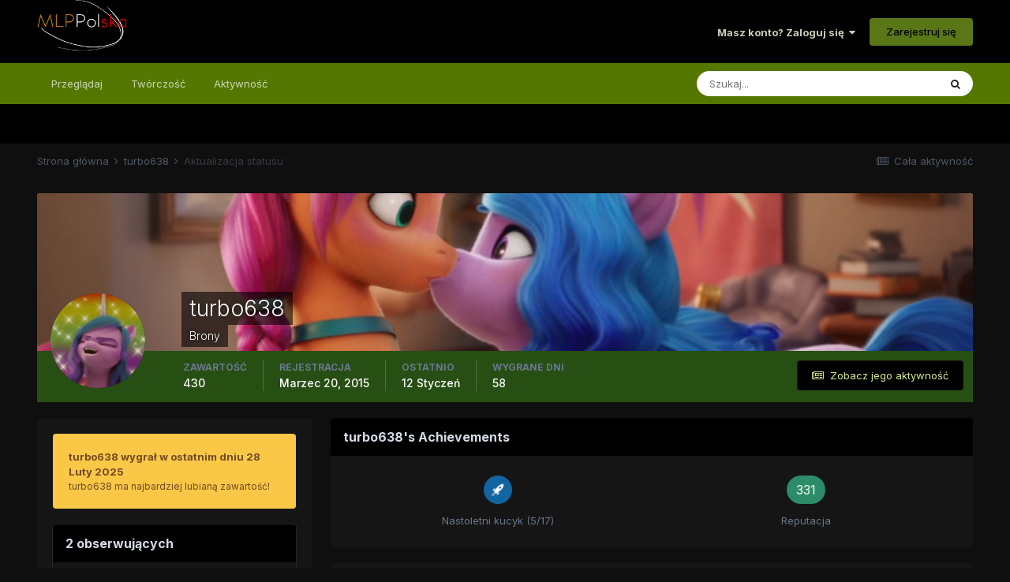

--- FILE ---
content_type: text/html;charset=UTF-8
request_url: https://mlppolska.pl/profile/7070-turbo638/?status=46203&type=status
body_size: 12376
content:
<!DOCTYPE html>
<html lang="pl-PL" dir="ltr">
	<head>
		<meta charset="utf-8">
		<title>Pojedyncza aktualizacja statusu od 03/21/22 przez turbo638 - MLPPolska</title>
		
		
		
		

	<meta name="viewport" content="width=device-width, initial-scale=1">


	
	
		<meta property="og:image" content="https://mlppolska.pl/uploads/monthly_2017_06/11242434_869870073106673_8006175637946439303_n.jpg.86e7e700a44d5941ab98412c6f1e71f2.jpg.png.e53eb7736a2c9fa05f2483c57a9242cd.png">
	


	<meta name="twitter:card" content="summary_large_image" />



	
		
			
				<meta property="og:site_name" content="MLPPolska">
			
		
	

	
		
			
				<meta property="og:locale" content="pl_PL">
			
		
	

	
		
			
				<meta name="description" content="Największe w Polsce forum zrzeszające fanów serialu My Little Pony.">
			
		
	

	
		
			
				<meta property="og:description" content="Największe w Polsce forum zrzeszające fanów serialu My Little Pony.">
			
		
	


	
		<link rel="canonical" href="https://mlppolska.pl/profile/7070-turbo638/?status=46203&amp;type=status" />
	




<link rel="manifest" href="https://mlppolska.pl/manifest.webmanifest/">
<meta name="msapplication-config" content="https://mlppolska.pl/browserconfig.xml/">
<meta name="msapplication-starturl" content="/">
<meta name="application-name" content="MLPPolska">
<meta name="apple-mobile-web-app-title" content="MLPPolska">

	<meta name="theme-color" content="#000000">










<link rel="preload" href="//mlppolska.pl/applications/core/interface/font/fontawesome-webfont.woff2?v=4.7.0" as="font" crossorigin="anonymous">
		


	
		<link href="https://fonts.googleapis.com/css?family=Inter:300,300i,400,400i,500,700,700i" rel="stylesheet" referrerpolicy="origin">
	



	<link rel='stylesheet' href='https://mlppolska.pl/uploads/css_built_46/341e4a57816af3ba440d891ca87450ff_framework.css?v=f897f16fc51755851591' media='all'>

	<link rel='stylesheet' href='https://mlppolska.pl/uploads/css_built_46/05e81b71abe4f22d6eb8d1a929494829_responsive.css?v=f897f16fc51755851591' media='all'>

	<link rel='stylesheet' href='https://mlppolska.pl/uploads/css_built_46/20446cf2d164adcc029377cb04d43d17_flags.css?v=f897f16fc51755851591' media='all'>

	<link rel='stylesheet' href='https://mlppolska.pl/uploads/css_built_46/90eb5adf50a8c640f633d47fd7eb1778_core.css?v=f897f16fc51755851591' media='all'>

	<link rel='stylesheet' href='https://mlppolska.pl/uploads/css_built_46/5a0da001ccc2200dc5625c3f3934497d_core_responsive.css?v=f897f16fc51755851591' media='all'>

	<link rel='stylesheet' href='https://mlppolska.pl/uploads/css_built_46/ffdbd8340d5c38a97b780eeb2549bc3f_profiles.css?v=f897f16fc51755851591' media='all'>

	<link rel='stylesheet' href='https://mlppolska.pl/uploads/css_built_46/f2ef08fd7eaff94a9763df0d2e2aaa1f_streams.css?v=f897f16fc51755851591' media='all'>

	<link rel='stylesheet' href='https://mlppolska.pl/uploads/css_built_46/9be4fe0d9dd3ee2160f368f53374cd3f_leaderboard.css?v=f897f16fc51755851591' media='all'>

	<link rel='stylesheet' href='https://mlppolska.pl/uploads/css_built_46/125515e1b6f230e3adf3a20c594b0cea_profiles_responsive.css?v=f897f16fc51755851591' media='all'>





<link rel='stylesheet' href='https://mlppolska.pl/uploads/css_built_46/258adbb6e4f3e83cd3b355f84e3fa002_custom.css?v=f897f16fc51755851591' media='all'>




		
		

	
	<link rel='shortcut icon' href='https://mlppolska.pl/uploads/monthly_2017_06/favicon_mlpp.ico.2aa88feaaf8f24bbb8f4bf8880288b0c.ico' type="image/x-icon">

	</head>
	<body class='ipsApp ipsApp_front ipsJS_none ipsClearfix' data-controller='core.front.core.app' data-message="" data-pageApp='core' data-pageLocation='front' data-pageModule='members' data-pageController='profile' data-pageID='7070'  >
		
		  <a href='#ipsLayout_mainArea' class='ipsHide' title='Przejdź do głównej zawartości na tej stronie' accesskey='m'>Skocz do zawartości</a>
		<div id='ipsLayout_header' class='ipsClearfix'>
			





			<header class="header_fluid">
				<div class='ipsLayout_container'>
					


<a href='https://mlppolska.pl/' id='elLogo' accesskey='1'><img src="https://mlppolska.pl/uploads/monthly_2022_04/mlpp_logo.png.c749887de6dea87f6174dbc789e43111.png.f4dcab6bd9cf94827a01e8f08dfe21d0.png" alt='MLPPolska'></a>

					
						

	<ul id='elUserNav' class='ipsList_inline cSignedOut ipsResponsive_showDesktop'>
		
		<li id='elSignInLink'>
			<a href='https://mlppolska.pl/logowanie/' data-ipsMenu-closeOnClick="false" data-ipsMenu id='elUserSignIn'>
				Masz konto? Zaloguj się &nbsp;<i class='fa fa-caret-down'></i>
			</a>
			
<div id='elUserSignIn_menu' class='ipsMenu ipsMenu_auto ipsHide'>
	<form accept-charset='utf-8' method='post' action='https://mlppolska.pl/logowanie/'>
		<input type="hidden" name="csrfKey" value="e2c6886db6348ddcacb423ff4e3c0201">
		<input type="hidden" name="ref" value="aHR0cHM6Ly9tbHBwb2xza2EucGwvcHJvZmlsZS83MDcwLXR1cmJvNjM4Lz9zdGF0dXM9NDYyMDMmdHlwZT1zdGF0dXM=">
		<div data-role="loginForm">
			
			
			
				
<div class="ipsPad ipsForm ipsForm_vertical">
	<h4 class="ipsType_sectionHead">Zaloguj się</h4>
	<br><br>
	<ul class='ipsList_reset'>
		<li class="ipsFieldRow ipsFieldRow_noLabel ipsFieldRow_fullWidth">
			
			
				<input type="text" placeholder="Nazwa użytkownika lub adres e-mail" name="auth" autocomplete="email">
			
		</li>
		<li class="ipsFieldRow ipsFieldRow_noLabel ipsFieldRow_fullWidth">
			<input type="password" placeholder="Hasło" name="password" autocomplete="current-password">
		</li>
		<li class="ipsFieldRow ipsFieldRow_checkbox ipsClearfix">
			<span class="ipsCustomInput">
				<input type="checkbox" name="remember_me" id="remember_me_checkbox" value="1" checked aria-checked="true">
				<span></span>
			</span>
			<div class="ipsFieldRow_content">
				<label class="ipsFieldRow_label" for="remember_me_checkbox">Zapamiętaj mnie</label>
				<span class="ipsFieldRow_desc">Nie zalecane na współdzielonych komputerach</span>
			</div>
		</li>
		<li class="ipsFieldRow ipsFieldRow_fullWidth">
			<button type="submit" name="_processLogin" value="usernamepassword" class="ipsButton ipsButton_primary ipsButton_small" id="elSignIn_submit">Zaloguj się</button>
			
				<p class="ipsType_right ipsType_small">
					
						<a href='https://mlppolska.pl/resethasla/' data-ipsDialog data-ipsDialog-title='Nie pamiętasz hasła?'>
					
					Nie pamiętasz hasła?</a>
				</p>
			
		</li>
	</ul>
</div>
			
		</div>
	</form>
</div>
		</li>
		
			<li>
				
					<a href='https://mlppolska.pl/register/'  id='elRegisterButton' class='ipsButton ipsButton_normal ipsButton_primary'>Zarejestruj się</a>
				
			</li>
		
	</ul>

						
<ul class='ipsMobileHamburger ipsList_reset ipsResponsive_hideDesktop'>
	<li data-ipsDrawer data-ipsDrawer-drawerElem='#elMobileDrawer'>
		<a href='#'>
			
			
				
			
			
			
			<i class='fa fa-navicon'></i>
		</a>
	</li>
</ul>
					
				</div>
			</header>
			

	<nav data-controller='core.front.core.navBar' class=' ipsResponsive_showDesktop'>
		<div class='ipsNavBar_primary ipsLayout_container '>
			<ul data-role="primaryNavBar" class='ipsClearfix'>
				


	
		
		
		<li  id='elNavSecondary_1' data-role="navBarItem" data-navApp="core" data-navExt="CustomItem">
			
			
				<a href="https://mlppolska.pl"  data-navItem-id="1" >
					Przeglądaj<span class='ipsNavBar_active__identifier'></span>
				</a>
			
			
				<ul class='ipsNavBar_secondary ipsHide' data-role='secondaryNavBar'>
					


	
		
		
		<li  id='elNavSecondary_3' data-role="navBarItem" data-navApp="forums" data-navExt="Forums">
			
			
				<a href="https://mlppolska.pl"  data-navItem-id="3" >
					Forum<span class='ipsNavBar_active__identifier'></span>
				</a>
			
			
		</li>
	
	

	
		
		
		<li  id='elNavSecondary_4' data-role="navBarItem" data-navApp="calendar" data-navExt="Calendar">
			
			
				<a href="https://mlppolska.pl/calendar/"  data-navItem-id="4" >
					Kalendarz<span class='ipsNavBar_active__identifier'></span>
				</a>
			
			
		</li>
	
	

	
		
		
		<li  id='elNavSecondary_6' data-role="navBarItem" data-navApp="core" data-navExt="Guidelines">
			
			
				<a href="https://mlppolska.pl/topic/17123-regulamin-forum-mlppolskapl/"  data-navItem-id="6" >
					Regulamin<span class='ipsNavBar_active__identifier'></span>
				</a>
			
			
		</li>
	
	

	
		
		
		<li  id='elNavSecondary_7' data-role="navBarItem" data-navApp="core" data-navExt="StaffDirectory">
			
			
				<a href="https://mlppolska.pl/staff/"  data-navItem-id="7" >
					Administracja<span class='ipsNavBar_active__identifier'></span>
				</a>
			
			
		</li>
	
	

	
		
		
		<li  id='elNavSecondary_8' data-role="navBarItem" data-navApp="core" data-navExt="OnlineUsers">
			
			
				<a href="https://mlppolska.pl/online/"  data-navItem-id="8" >
					Użytkownicy online<span class='ipsNavBar_active__identifier'></span>
				</a>
			
			
		</li>
	
	

					<li class='ipsHide' id='elNavigationMore_1' data-role='navMore'>
						<a href='#' data-ipsMenu data-ipsMenu-appendTo='#elNavigationMore_1' id='elNavigationMore_1_dropdown'>Więcej <i class='fa fa-caret-down'></i></a>
						<ul class='ipsHide ipsMenu ipsMenu_auto' id='elNavigationMore_1_dropdown_menu' data-role='moreDropdown'></ul>
					</li>
				</ul>
			
		</li>
	
	

	
	

	
		
		
		<li  id='elNavSecondary_17' data-role="navBarItem" data-navApp="core" data-navExt="CustomItem">
			
			
				<a href="https://mlppolska.pl/forum/38-tw%C3%B3rczo%C5%9B%C4%87-fan%C3%B3w/"  data-navItem-id="17" >
					Twórczość<span class='ipsNavBar_active__identifier'></span>
				</a>
			
			
				<ul class='ipsNavBar_secondary ipsHide' data-role='secondaryNavBar'>
					


	
		
		
		<li  id='elNavSecondary_22' data-role="navBarItem" data-navApp="core" data-navExt="CustomItem">
			
			
				<a href="https://mlppolska.pl/forum/39-opowiadania-wszystkich-bronies/"  data-navItem-id="22" >
					Fanfiki<span class='ipsNavBar_active__identifier'></span>
				</a>
			
			
		</li>
	
	

	
		
		
		<li  id='elNavSecondary_23' data-role="navBarItem" data-navApp="core" data-navExt="CustomItem">
			
			
				<a href="https://mlppolska.pl/forum/40-fanarty-komiksy-animacje-etc/"  data-navItem-id="23" >
					Fanarty<span class='ipsNavBar_active__identifier'></span>
				</a>
			
			
		</li>
	
	

	
		
		
		<li  id='elNavSecondary_24' data-role="navBarItem" data-navApp="core" data-navExt="CustomItem">
			
			
				<a href="https://mlppolska.pl/forum/41-filmy-muzyka-parodie/"  data-navItem-id="24" >
					Muzyka, Filmy<span class='ipsNavBar_active__identifier'></span>
				</a>
			
			
		</li>
	
	

	
		
		
		<li  id='elNavSecondary_25' data-role="navBarItem" data-navApp="core" data-navExt="CustomItem">
			
			
				<a href="https://mlppolska.pl/forum/124-inne/"  data-navItem-id="25" >
					Inne<span class='ipsNavBar_active__identifier'></span>
				</a>
			
			
		</li>
	
	

					<li class='ipsHide' id='elNavigationMore_17' data-role='navMore'>
						<a href='#' data-ipsMenu data-ipsMenu-appendTo='#elNavigationMore_17' id='elNavigationMore_17_dropdown'>Więcej <i class='fa fa-caret-down'></i></a>
						<ul class='ipsHide ipsMenu ipsMenu_auto' id='elNavigationMore_17_dropdown_menu' data-role='moreDropdown'></ul>
					</li>
				</ul>
			
		</li>
	
	

	
		
		
		<li  id='elNavSecondary_2' data-role="navBarItem" data-navApp="core" data-navExt="CustomItem">
			
			
				<a href="https://mlppolska.pl/discover/"  data-navItem-id="2" >
					Aktywność<span class='ipsNavBar_active__identifier'></span>
				</a>
			
			
				<ul class='ipsNavBar_secondary ipsHide' data-role='secondaryNavBar'>
					


	
		
		
		<li  id='elNavSecondary_9' data-role="navBarItem" data-navApp="core" data-navExt="AllActivity">
			
			
				<a href="https://mlppolska.pl/discover/"  data-navItem-id="9" >
					Cała aktywność<span class='ipsNavBar_active__identifier'></span>
				</a>
			
			
		</li>
	
	

	
		
		
		<li  id='elNavSecondary_10' data-role="navBarItem" data-navApp="core" data-navExt="YourActivityStreams">
			
			
				<a href="#"  data-navItem-id="10" >
					Moje strumienie aktywności<span class='ipsNavBar_active__identifier'></span>
				</a>
			
			
		</li>
	
	

	
		
		
		<li  id='elNavSecondary_11' data-role="navBarItem" data-navApp="core" data-navExt="YourActivityStreamsItem">
			
			
				<a href="https://mlppolska.pl/discover/unread/"  data-navItem-id="11" >
					Nieprzeczytana zawartość<span class='ipsNavBar_active__identifier'></span>
				</a>
			
			
		</li>
	
	

	
		
		
		<li  id='elNavSecondary_12' data-role="navBarItem" data-navApp="core" data-navExt="YourActivityStreamsItem">
			
			
				<a href="https://mlppolska.pl/discover/content-started/"  data-navItem-id="12" >
					Zawartość, którą rozpocząłem<span class='ipsNavBar_active__identifier'></span>
				</a>
			
			
		</li>
	
	

	
		
		
		<li  id='elNavSecondary_13' data-role="navBarItem" data-navApp="core" data-navExt="Search">
			
			
				<a href="https://mlppolska.pl/search/"  data-navItem-id="13" >
					Szukaj<span class='ipsNavBar_active__identifier'></span>
				</a>
			
			
		</li>
	
	

					<li class='ipsHide' id='elNavigationMore_2' data-role='navMore'>
						<a href='#' data-ipsMenu data-ipsMenu-appendTo='#elNavigationMore_2' id='elNavigationMore_2_dropdown'>Więcej <i class='fa fa-caret-down'></i></a>
						<ul class='ipsHide ipsMenu ipsMenu_auto' id='elNavigationMore_2_dropdown_menu' data-role='moreDropdown'></ul>
					</li>
				</ul>
			
		</li>
	
	

				<li class='ipsHide' id='elNavigationMore' data-role='navMore'>
					<a href='#' data-ipsMenu data-ipsMenu-appendTo='#elNavigationMore' id='elNavigationMore_dropdown'>Więcej</a>
					<ul class='ipsNavBar_secondary ipsHide' data-role='secondaryNavBar'>
						<li class='ipsHide' id='elNavigationMore_more' data-role='navMore'>
							<a href='#' data-ipsMenu data-ipsMenu-appendTo='#elNavigationMore_more' id='elNavigationMore_more_dropdown'>Więcej <i class='fa fa-caret-down'></i></a>
							<ul class='ipsHide ipsMenu ipsMenu_auto' id='elNavigationMore_more_dropdown_menu' data-role='moreDropdown'></ul>
						</li>
					</ul>
				</li>
			</ul>
			

	<div id="elSearchWrapper">
		<div id='elSearch' data-controller="core.front.core.quickSearch">
			<form accept-charset='utf-8' action='//mlppolska.pl/search/?do=quicksearch' method='post'>
                <input type='search' id='elSearchField' placeholder='Szukaj...' name='q' autocomplete='off' aria-label='Szukaj'>
                <details class='cSearchFilter'>
                    <summary class='cSearchFilter__text'></summary>
                    <ul class='cSearchFilter__menu'>
                        
                        <li><label><input type="radio" name="type" value="all" ><span class='cSearchFilter__menuText'>Wszędzie</span></label></li>
                        
                        
                            <li><label><input type="radio" name="type" value="core_statuses_status" checked><span class='cSearchFilter__menuText'>Statusy</span></label></li>
                        
                            <li><label><input type="radio" name="type" value="forums_topic"><span class='cSearchFilter__menuText'>Tematy</span></label></li>
                        
                            <li><label><input type="radio" name="type" value="calendar_event"><span class='cSearchFilter__menuText'>Wydarzenia</span></label></li>
                        
                            <li><label><input type="radio" name="type" value="core_members"><span class='cSearchFilter__menuText'>Użytkownicy</span></label></li>
                        
                    </ul>
                </details>
				<button class='cSearchSubmit' type="submit" aria-label='Szukaj'><i class="fa fa-search"></i></button>
			</form>
		</div>
	</div>

		</div>
	</nav>

			
<ul id='elMobileNav' class='ipsResponsive_hideDesktop' data-controller='core.front.core.mobileNav'>
	
		
			
			
				
					<li id='elMobileBreadcrumb'>
						<a href='https://mlppolska.pl/profile/7070-turbo638/'>
							<span>turbo638</span>
						</a>
					</li>
				
				
			
				
				
			
		
	
	
	
	<li >
		<a data-action="defaultStream" href='https://mlppolska.pl/discover/'><i class="fa fa-newspaper-o" aria-hidden="true"></i></a>
	</li>

	

	
		<li class='ipsJS_show'>
			<a href='https://mlppolska.pl/search/'><i class='fa fa-search'></i></a>
		</li>
	
</ul>
		</div>
		<main id='ipsLayout_body' class='ipsLayout_container'>
			<div id='ipsLayout_contentArea'>
				<div id='ipsLayout_contentWrapper'>
					
<nav class='ipsBreadcrumb ipsBreadcrumb_top ipsFaded_withHover'>
	

	<ul class='ipsList_inline ipsPos_right'>
		
		<li >
			<a data-action="defaultStream" class='ipsType_light '  href='https://mlppolska.pl/discover/'><i class="fa fa-newspaper-o" aria-hidden="true"></i> <span>Cała aktywność</span></a>
		</li>
		
	</ul>

	<ul data-role="breadcrumbList">
		<li>
			<a title="Strona główna" href='https://mlppolska.pl/'>
				<span>Strona główna <i class='fa fa-angle-right'></i></span>
			</a>
		</li>
		
		
			<li>
				
					<a href='https://mlppolska.pl/profile/7070-turbo638/'>
						<span>turbo638 <i class='fa fa-angle-right' aria-hidden="true"></i></span>
					</a>
				
			</li>
		
			<li>
				
					Aktualizacja statusu
				
			</li>
		
	</ul>
</nav>
					
					<div id='ipsLayout_mainArea'>
						
						
						
						

	




						

<!-- When altering this template be sure to also check for similar in the hovercard -->
<div data-controller='core.front.profile.main'>
	

<header data-role="profileHeader">
    <div class='ipsPageHead_special ' id='elProfileHeader' data-controller='core.global.core.coverPhoto' data-url="https://mlppolska.pl/profile/7070-turbo638/?csrfKey=e2c6886db6348ddcacb423ff4e3c0201" data-coverOffset='156'>
        
        <div class='ipsCoverPhoto_container'>
            
            <img src='//mlppolska.pl/applications/core/interface/js/spacer.png' data-src='https://mlppolska.pl/uploads/monthly_2021_12/1411443184_medium(2).png.90d050643bff1538f44f77fee496ff3f.png' class='ipsCoverPhoto_photo' data-action="toggleCoverPhoto" alt=''>
            
        </div>
        
        
        <div class='ipsColumns ipsColumns_collapsePhone' data-hideOnCoverEdit>
            <div class='ipsColumn ipsColumn_fixed ipsColumn_narrow ipsPos_center' id='elProfilePhoto'>
                
                <a href="https://mlppolska.pl/uploads/monthly_2022_05/2864333(1).gif.6d2b69468c57e6048859453547a2af72.gif" data-ipsLightbox class='ipsUserPhoto ipsUserPhoto_xlarge'>
                    <img src='https://mlppolska.pl/uploads/monthly_2022_05/2864333(1).thumb.gif.9d832d9100157152cde3c9ae9562eb25.gif' alt=''>
                </a>
                
                
            </div>
            <div class='ipsColumn ipsColumn_fluid'>
                <div class='ipsPos_left ipsPad cProfileHeader_name ipsType_normal'>
                    <h1 class='ipsType_reset ipsPageHead_barText'>
                        turbo638

                        
                        
                    </h1>
                    <span>
						<span class='ipsPageHead_barText'><span style='color:#'>Brony</span></span>
					</span>
                </div>
                
                <ul class='ipsList_inline ipsPad ipsResponsive_hidePhone ipsResponsive_block ipsPos_left'>
                    
                    <li>

<div data-followApp='core' data-followArea='member' data-followID='7070'  data-controller='core.front.core.followButton'>
	
		

	
</div></li>
                    
                    
                </ul>
                
            </div>
        </div>
    </div>

    <div class='ipsGrid ipsAreaBackground ipsPad ipsResponsive_showPhone ipsResponsive_block'>
        
        
        

        
        
        <div data-role='switchView' class='ipsGrid_span12'>
            <div data-action="goToProfile" data-type='phone' class='ipsHide'>
                <a href='https://mlppolska.pl/profile/7070-turbo638/' class='ipsButton ipsButton_veryLight ipsButton_small ipsButton_fullWidth' title="Profil turbo638"><i class='fa fa-user'></i></a>
            </div>
            <div data-action="browseContent" data-type='phone' class=''>
                <a href="https://mlppolska.pl/profile/7070-turbo638/content/" rel="nofollow" class='ipsButton ipsButton_veryLight ipsButton_small ipsButton_fullWidth'  title="Zawartość turbo638"><i class='fa fa-newspaper-o'></i></a>
            </div>
        </div>
    </div>

    <div id='elProfileStats' class='ipsClearfix sm:ipsPadding ipsResponsive_pull'>
        <div data-role='switchView' class='ipsResponsive_hidePhone ipsPos_right'>
            <a href='https://mlppolska.pl/profile/7070-turbo638/' class='ipsButton ipsButton_veryLight ipsButton_small ipsPos_right ipsHide' data-action="goToProfile" data-type='full' title="Profil turbo638"><i class='fa fa-user'></i> <span class='ipsResponsive_showDesktop ipsResponsive_inline'>&nbsp;Wyświetl profil</span></a>
            <a href="https://mlppolska.pl/profile/7070-turbo638/content/" rel="nofollow" class='ipsButton ipsButton_veryLight ipsButton_small ipsPos_right ' data-action="browseContent" data-type='full' title="Zawartość turbo638"><i class='fa fa-newspaper-o'></i> <span class='ipsResponsive_showDesktop ipsResponsive_inline'>&nbsp;Zobacz jego aktywność</span></a>
        </div>
        <ul class='ipsList_reset ipsFlex ipsFlex-ai:center ipsFlex-fw:wrap ipsPos_left ipsResponsive_noFloat'>
            <li>
                <h4 class='ipsType_minorHeading'>Zawartość</h4>
                430
            </li>
            <li>
                <h4 class='ipsType_minorHeading'>Rejestracja</h4>
                <time datetime='2015-03-20T17:26:42Z' title='03/20/15 17:26 ' data-short='10 lat'>Marzec 20, 2015</time>
            </li>
            
            <li>
                <h4 class='ipsType_minorHeading'>Ostatnio</h4>
                <span>
					
                    <time datetime='2026-01-12T21:23:16Z' title='01/12/26 21:23 ' data-short='12 Sty'>12 Styczeń</time>
				</span>
            </li>
            
            
            <li>
                <h4 class='ipsType_minorHeading'>Wygrane dni</h4>
                <span data-ipsTooltip title='Ilość razy kiedy turbo638 miał najbardziej lubianą treść dnia'>58</span>
            </li>
            
        </ul>
    </div>
</header>
	<div data-role="profileContent" class='ipsSpacer_top'>

		<div class='ipsColumns ipsColumns_collapseTablet' data-controller="core.front.profile.body">
			<div class='ipsColumn ipsColumn_fixed ipsColumn_veryWide' id='elProfileInfoColumn'>
				<div class='ipsPadding ipsBox ipsResponsive_pull'>
					
					
						
							
							<div class='ipsLeaderboard_trophy_1 cProfileSidebarBlock ipsMargin_bottom ipsPadding ipsRadius'>
								<p class='ipsType_reset ipsType_medium'>
									<strong>
										<a class='ipsType_blendLinks' href="https://mlppolska.pl/leaderboard/?custom_date_start=1740740400&amp;custom_date_end=1740740400">
											
												turbo638 wygrał w ostatnim dniu 28 Luty 2025
											
										</a>
									</strong>
								</p>
								<p class='ipsType_reset ipsType_small'>turbo638 ma najbardziej lubianą zawartość!</p>
							</div>
						

						
					

					
					
					
                        
                    
					
						<div class='ipsWidget ipsWidget_vertical cProfileSidebarBlock ipsBox ipsBox--child ipsSpacer_bottom' id='elFollowers' data-feedID='member-7070' data-controller='core.front.profile.followers'>
							

<h2 class='ipsWidget_title ipsType_reset'>
	
	2 obserwujących
</h2>
<div class='ipsWidget_inner'>
	
		<ul class='ipsGrid ipsSpacer_top'>
			
				
					<li class='ipsGrid_span3 ipsType_center ' data-ipsTooltip title='BiP'>


	<a href="https://mlppolska.pl/profile/1693-bip/" rel="nofollow"  class="ipsUserPhoto ipsUserPhoto_mini" title="Przejdź do profilu BiP">
		<img src='https://mlppolska.pl/uploads/monthly_2025_11/1784636369_kl!!!!!!245911952_2107925586028674_4909792335447208352_n(1).thumb.jpg.0e07c76b310c30da57c0f38fd2c4938e.jpg' alt='BiP' loading="lazy">
	</a>
</li>
				
			
				
					<li class='ipsGrid_span3 ipsType_center ' data-ipsTooltip title='misterspauls'>


	<a href="https://mlppolska.pl/profile/13045-misterspauls/" rel="nofollow"  class="ipsUserPhoto ipsUserPhoto_mini" title="Przejdź do profilu misterspauls">
		<img src='https://mlppolska.pl/uploads/monthly_2019_01/twilight_low.thumb.png.63d1e66a2854fcc57056884f7f96dc5c.png' alt='misterspauls' loading="lazy">
	</a>
</li>
				
			
		</ul>
	
</div>

						</div>
	 				
	 				
						<div class='ipsWidget ipsWidget_vertical cProfileSidebarBlock ipsBox ipsBox--child ipsSpacer_bottom' data-location='defaultFields'>
							<h2 class='ipsWidget_title ipsType_reset'>O turbo638</h2>
							<div class='ipsWidget_inner ipsPad'>
								
								<ul class='ipsDataList ipsDataList_reducedSpacing cProfileFields'>
									
									
										<li class='ipsDataItem'>
											<span class='ipsDataItem_generic ipsDataItem_size3 ipsType_break'><strong>Urodziny</strong></span>
											<span class='ipsDataItem_generic'>12/29/1988</span>
										</li>
									
								</ul>
							</div>
						</div>
					
					
						
						<div class='ipsWidget ipsWidget_vertical cProfileSidebarBlock ipsBox ipsBox--child ipsSpacer_bottom' data-location='customFields'>
							
                                <h2 class='ipsWidget_title ipsType_reset'>Informacje profilowe</h2>
                            
                            <div class='ipsWidget_inner ipsPad'>
								<ul class='ipsDataList ipsDataList_reducedSpacing cProfileFields'>
									
									
										<li class='ipsDataItem ipsType_break'>
											
												<span class='ipsDataItem_generic ipsDataItem_size3 ipsType_break'><strong>Płeć</strong></span>
												<div class='ipsDataItem_generic'><div class='ipsType_break ipsContained'>Ogier</div></div>
											
										</li>
									
									
									
										<li class='ipsDataItem ipsType_break'>
											
												<span class='ipsDataItem_generic ipsDataItem_size3 ipsType_break'><strong>Miasto</strong></span>
												<div class='ipsDataItem_generic'><div class='ipsType_break ipsContained'>Warszawa</div></div>
											
										</li>
									
									
									
										<li class='ipsDataItem ipsType_break'>
											
												<span class='ipsDataItem_generic ipsDataItem_size3 ipsType_break'><strong>Zainteresowania</strong></span>
												<div class='ipsDataItem_generic'><div class='ipsType_break ipsContained'>Oprócz MLP to klasyczna motoryzacja i mniej klasyczne komputery.</div></div>
											
										</li>
									
									
									
										<li class='ipsDataItem ipsType_break'>
											
												<span class='ipsDataItem_generic ipsDataItem_size3 ipsType_break'><strong>Ulubiona postać</strong></span>
												<div class='ipsDataItem_generic'><div class='ipsType_break ipsContained'>Scootaloo, Applejack, Celaeno, Tempest </div></div>
											
										</li>
									
									
								</ul>
							</div>
						</div>
						
					
					
					
						<div class='ipsWidget ipsWidget_vertical cProfileSidebarBlock ipsBox ipsBox--child ipsSpacer_bottom' data-controller='core.front.profile.toggleBlock'>
							


	
	<h2 class='ipsWidget_title ipsType_reset'>
		

		Ostatnio na profilu byli
	</h2>
	<div class='ipsWidget_inner ipsPad'>
		<span class='ipsType_light'>
			31078 wyświetleń profilu
		</span>
		
			<ul class='ipsDataList ipsDataList_reducedSpacing ipsSpacer_top'>
			
				<li class='ipsDataItem'>
					<div class='ipsType_center ipsDataItem_icon'>
						


	<a href="https://mlppolska.pl/profile/14282-mizani_ash/" rel="nofollow" data-ipsHover data-ipsHover-width="370" data-ipsHover-target="https://mlppolska.pl/profile/14282-mizani_ash/?do=hovercard" class="ipsUserPhoto ipsUserPhoto_tiny" title="Przejdź do profilu Mizani_Ash">
		<img src='https://mlppolska.pl/uploads/monthly_2024_05/to2.thumb.jpg.7cd76169fd0cf5f2a6234f36146b113a.jpg' alt='Mizani_Ash' loading="lazy">
	</a>

					</div>
					<div class='ipsDataItem_main'>
						<h3 class='ipsDataItem_title'>


<a href='https://mlppolska.pl/profile/14282-mizani_ash/' rel="nofollow" data-ipsHover data-ipsHover-width='370' data-ipsHover-target='https://mlppolska.pl/profile/14282-mizani_ash/?do=hovercard&amp;referrer=https%253A%252F%252Fmlppolska.pl%252Fprofile%252F7070-turbo638%252F%253Fstatus%253D46203%2526type%253Dstatus' title="Przejdź do profilu Mizani_Ash" class="ipsType_break"><span style='color:#'>Mizani_Ash</span></a></h3>
						<p class='ipsDataItem_meta ipsType_light'><time datetime='2024-10-09T14:28:09Z' title='10/09/24 14:28 ' data-short='1 rok'>Październik 9, 2024</time></p>
					</div>
				</li>
			
				<li class='ipsDataItem'>
					<div class='ipsType_center ipsDataItem_icon'>
						


	<a href="https://mlppolska.pl/profile/13861-jsocken/" rel="nofollow" data-ipsHover data-ipsHover-width="370" data-ipsHover-target="https://mlppolska.pl/profile/13861-jsocken/?do=hovercard" class="ipsUserPhoto ipsUserPhoto_tiny" title="Przejdź do profilu JSocken">
		<img src='https://mlppolska.pl/uploads/monthly_2021_09/sgdsfggdfdfgh.thumb.png.17e291b254bf6f424eb395d62537f0a1.png' alt='JSocken' loading="lazy">
	</a>

					</div>
					<div class='ipsDataItem_main'>
						<h3 class='ipsDataItem_title'>


<a href='https://mlppolska.pl/profile/13861-jsocken/' rel="nofollow" data-ipsHover data-ipsHover-width='370' data-ipsHover-target='https://mlppolska.pl/profile/13861-jsocken/?do=hovercard&amp;referrer=https%253A%252F%252Fmlppolska.pl%252Fprofile%252F7070-turbo638%252F%253Fstatus%253D46203%2526type%253Dstatus' title="Przejdź do profilu JSocken" class="ipsType_break"><span style='color:#'>JSocken</span></a></h3>
						<p class='ipsDataItem_meta ipsType_light'><time datetime='2024-09-28T19:44:42Z' title='09/28/24 19:44 ' data-short='1 rok'>Wrzesień 28, 2024</time></p>
					</div>
				</li>
			
				<li class='ipsDataItem'>
					<div class='ipsType_center ipsDataItem_icon'>
						


	<a href="https://mlppolska.pl/profile/13960-theshadow/" rel="nofollow" data-ipsHover data-ipsHover-width="370" data-ipsHover-target="https://mlppolska.pl/profile/13960-theshadow/?do=hovercard" class="ipsUserPhoto ipsUserPhoto_tiny" title="Przejdź do profilu THESHADOW">
		<img src='https://mlppolska.pl/uploads/monthly_2021_08/artworks-000407787513-2g7062-t500x500.thumb.jpg.0bfab05d304bea42807c62655596a806.jpg' alt='THESHADOW' loading="lazy">
	</a>

					</div>
					<div class='ipsDataItem_main'>
						<h3 class='ipsDataItem_title'>


<a href='https://mlppolska.pl/profile/13960-theshadow/' rel="nofollow" data-ipsHover data-ipsHover-width='370' data-ipsHover-target='https://mlppolska.pl/profile/13960-theshadow/?do=hovercard&amp;referrer=https%253A%252F%252Fmlppolska.pl%252Fprofile%252F7070-turbo638%252F%253Fstatus%253D46203%2526type%253Dstatus' title="Przejdź do profilu THESHADOW" class="ipsType_break"><span style='color:#'>THESHADOW</span></a></h3>
						<p class='ipsDataItem_meta ipsType_light'><time datetime='2024-07-14T21:53:46Z' title='07/14/24 21:53 ' data-short='1 rok'>Lipiec 14, 2024</time></p>
					</div>
				</li>
			
				<li class='ipsDataItem'>
					<div class='ipsType_center ipsDataItem_icon'>
						


	<a href="https://mlppolska.pl/profile/13045-misterspauls/" rel="nofollow" data-ipsHover data-ipsHover-width="370" data-ipsHover-target="https://mlppolska.pl/profile/13045-misterspauls/?do=hovercard" class="ipsUserPhoto ipsUserPhoto_tiny" title="Przejdź do profilu misterspauls">
		<img src='https://mlppolska.pl/uploads/monthly_2019_01/twilight_low.thumb.png.63d1e66a2854fcc57056884f7f96dc5c.png' alt='misterspauls' loading="lazy">
	</a>

					</div>
					<div class='ipsDataItem_main'>
						<h3 class='ipsDataItem_title'>


<a href='https://mlppolska.pl/profile/13045-misterspauls/' rel="nofollow" data-ipsHover data-ipsHover-width='370' data-ipsHover-target='https://mlppolska.pl/profile/13045-misterspauls/?do=hovercard&amp;referrer=https%253A%252F%252Fmlppolska.pl%252Fprofile%252F7070-turbo638%252F%253Fstatus%253D46203%2526type%253Dstatus' title="Przejdź do profilu misterspauls" class="ipsType_break"><span style='color:#'>misterspauls</span></a></h3>
						<p class='ipsDataItem_meta ipsType_light'><time datetime='2024-06-17T18:27:56Z' title='06/17/24 18:27 ' data-short='1 rok'>Czerwiec 17, 2024</time></p>
					</div>
				</li>
			
				<li class='ipsDataItem'>
					<div class='ipsType_center ipsDataItem_icon'>
						


	<a href="https://mlppolska.pl/profile/13944-j%C3%B3zef-b/" rel="nofollow" data-ipsHover data-ipsHover-width="370" data-ipsHover-target="https://mlppolska.pl/profile/13944-j%C3%B3zef-b/?do=hovercard" class="ipsUserPhoto ipsUserPhoto_tiny" title="Przejdź do profilu Józef B">
		<img src='https://mlppolska.pl/uploads/monthly_2025_03/SPOILER_JOZEF_PONYSONA_11zon.thumb.png.6452c013ebdc7e24d22d8d26fdac143b.png' alt='Józef B' loading="lazy">
	</a>

					</div>
					<div class='ipsDataItem_main'>
						<h3 class='ipsDataItem_title'>


<a href='https://mlppolska.pl/profile/13944-j%C3%B3zef-b/' rel="nofollow" data-ipsHover data-ipsHover-width='370' data-ipsHover-target='https://mlppolska.pl/profile/13944-j%C3%B3zef-b/?do=hovercard&amp;referrer=https%253A%252F%252Fmlppolska.pl%252Fprofile%252F7070-turbo638%252F%253Fstatus%253D46203%2526type%253Dstatus' title="Przejdź do profilu Józef B" class="ipsType_break"><span style='color:#'>Józef B</span></a></h3>
						<p class='ipsDataItem_meta ipsType_light'><time datetime='2024-06-12T22:39:04Z' title='06/12/24 22:39 ' data-short='1 rok'>Czerwiec 12, 2024</time></p>
					</div>
				</li>
			
				<li class='ipsDataItem'>
					<div class='ipsType_center ipsDataItem_icon'>
						


	<a href="https://mlppolska.pl/profile/2821-socks-chaser/" rel="nofollow" data-ipsHover data-ipsHover-width="370" data-ipsHover-target="https://mlppolska.pl/profile/2821-socks-chaser/?do=hovercard" class="ipsUserPhoto ipsUserPhoto_tiny" title="Przejdź do profilu Socks Chaser">
		<img src='https://mlppolska.pl/uploads/monthly_2017_06/pixel_pony___socks_chaser_by_drawingdye-d6slgrq.thumb.png.6732e31ed3804a9deda8cedbf7e5b567.png' alt='Socks Chaser' loading="lazy">
	</a>

					</div>
					<div class='ipsDataItem_main'>
						<h3 class='ipsDataItem_title'>


<a href='https://mlppolska.pl/profile/2821-socks-chaser/' rel="nofollow" data-ipsHover data-ipsHover-width='370' data-ipsHover-target='https://mlppolska.pl/profile/2821-socks-chaser/?do=hovercard&amp;referrer=https%253A%252F%252Fmlppolska.pl%252Fprofile%252F7070-turbo638%252F%253Fstatus%253D46203%2526type%253Dstatus' title="Przejdź do profilu Socks Chaser" class="ipsType_break"><span style='color:#'>Socks Chaser</span></a></h3>
						<p class='ipsDataItem_meta ipsType_light'><time datetime='2024-04-24T11:09:48Z' title='04/24/24 11:09 ' data-short='1 rok'>Kwiecień 24, 2024</time></p>
					</div>
				</li>
			
			</ul>
		
	</div>

		
						</div>
					
				</div>

			</div>
			<section class='ipsColumn ipsColumn_fluid'>
				
					<div class='ipsWidget ipsBox ipsMargin_bottom'>
						<h2 class='ipsWidget_title ipsType_reset ipsFlex ipsFlex-ai:center ipsFlex-jc:between'>
							<span>
								
									turbo638's Achievements
								
							</span>
						</h2>
						<div class='ipsWidget_inner ipsPadding_horizontal ipsPadding_vertical:half ipsType_center cProfileAchievements'>
							
								<div class='ipsFlex ipsFlex-fd:column ipsFlex-ai:center ipsPadding_vertical:half'>
									
<img src='https://mlppolska.pl/uploads/set_resources_46/84c1e40ea0e759e3f1505eb1788ddf3c_default_rank.png' loading="lazy" alt="Nastoletni kucyk" class="ipsDimension:4" data-ipsTooltip title="Ranga: Nastoletni kucyk (5/17)">
									<h3 class='ipsType_reset ipsType_unbold ipsType_medium ipsType_light ipsMargin_top:half'>
                                        Nastoletni kucyk (5/17)
									</h3>
								</div>
							
							
									
								
							
							
								
									<div class='ipsPadding_vertical:half'>
								
										<p class='ipsType_reset cProfileRepScore cProfileRepScore_positive ipsRadius:full ipsDimension_height:4 ipsDimension_minWidth:4 ipsPadding_horizontal:half ipsType_large ipsFlex-inline ipsFlex-ai:center ipsFlex-jc:center' data-ipsTooltip title="Wzorowa">331</p>
										<h3 class='ipsType_reset ipsType_unbold ipsType_medium ipsType_light ipsMargin_top:half'>
											Reputacja
										</h3>
								
									</div>
								
							
							
						</div>
					</div>
				

				<div class='ipsBox ipsResponsive_pull'>
					
<div class='ipsPad' id='elSingleStatusUpdate'>
	<h2 class='ipsType_pageTitle '>
		Aktualizacja statusu
	</h2>
	<p class='ipsType_reset ipsType_normal ipsSpacer_bottom'>
		<a href='https://mlppolska.pl/profile/7070-turbo638/?do=content&amp;type=core_statuses_status&amp;change_section=1'><i class='fa fa-caret-left'></i> Zobacz wszystkie aktualizacje turbo638</a>
	</p>
	<div data-controller='core.front.profile.statusFeed' class='cStatusUpdates ipsSpacer_top'>
		<ol class='ipsType_normal ipsList_reset' data-role='commentFeed'>
			

<li data-controller='core.front.statuses.status' class='ipsStreamItem ipsStreamItem_contentBlock   ipsAreaBackground_reset ipsPad' data-timestamp='1647871170' data-role='activityItem' data-statusid="46203">
	<a id='status-46203'></a>
	<div class='ipsStreamItem_container'>
		<div class='ipsStreamItem_header ipsPhotoPanel ipsPhotoPanel_mini'>
			<span class='ipsStreamItem_contentType' data-ipsTooltip title='Aktualizacja statusu'><i class='fa fa-user'></i></span>
			
				


	<a href="https://mlppolska.pl/profile/7070-turbo638/" rel="nofollow" data-ipsHover data-ipsHover-width="370" data-ipsHover-target="https://mlppolska.pl/profile/7070-turbo638/?do=hovercard" class="ipsUserPhoto ipsUserPhoto_mini" title="Przejdź do profilu turbo638">
		<img src='https://mlppolska.pl/uploads/monthly_2022_05/2864333(1).thumb.gif.9d832d9100157152cde3c9ae9562eb25.gif' alt='turbo638' loading="lazy">
	</a>

			
			<div>
				<h2 class='ipsType_reset ipsStreamItem_title  ipsType_break'>
					
						<strong>
							
								


<a href='https://mlppolska.pl/profile/7070-turbo638/' rel="nofollow" data-ipsHover data-ipsHover-width='370' data-ipsHover-target='https://mlppolska.pl/profile/7070-turbo638/?do=hovercard&amp;referrer=https%253A%252F%252Fmlppolska.pl%252Fprofile%252F7070-turbo638%252F%253Fstatus%253D46203%2526type%253Dstatus' title="Przejdź do profilu turbo638" class="ipsType_break"><span style='color:#'>turbo638</span></a>
							
						</strong>
					
					
				</h2>
				
			</div>
		</div>
		
			<div data-ipsTruncate data-ipsTruncate-size='10 lines' class='ipsStreamItem_snippet' >
				<div class='ipsType_richText ipsType_normal ipsContained' data-controller='core.front.core.lightboxedImages'><p style="text-align:center;">
	Wielbmy MAJONEZ xD
</p>

<div class="ipsSpoiler" data-ipsspoiler="">
	<div class="ipsSpoiler_header">
		<span>Spoiler</span>
	</div>

	<div class="ipsSpoiler_contents">
		<p>
			<img alt="TLJjWPyl1JPi1p4WBHdzpvCKiHKlCaeCXYPo55Xs" class="ipsImage" data-ratio="56.40" height="238" style="height:auto;" width="422" data-src="https://lh3.googleusercontent.com/[base64]w422-h238-no?authuser=0" src="https://mlppolska.pl/applications/core/interface/js/spacer.png" />
		</p>
	</div>
</div>

<p>
	 
</p>
</div>
			</div>
		
		
			<ul class='ipsList_inline ipsStreamItem_meta ipsFaded_withHover'>
				<li class='ipsType_medium'> <a href='https://mlppolska.pl/profile/7070-turbo638/?status=46203&amp;type=status' class='ipsType_blendLinks'><span class='ipsType_light'><i class='fa fa-clock-o'></i> <time datetime='2022-03-21T13:59:30Z' title='03/21/22 13:59 ' data-short='3 lata'>Marzec 21, 2022</time></span></a></li>
				
				
				
					
			</ul>
		
		
			<div class='ipsComment_feed ipsComment_subComments ipsType_medium'>
				<ol class="ipsList_reset" data-role='statusComments' data-currentPage='1'>
					



	


	
<li class="ipsComment ipsAreaBackground_light ipsClearfix " data-commentid="209818">
	


	<a href="https://mlppolska.pl/profile/13045-misterspauls/" rel="nofollow" data-ipsHover data-ipsHover-width="370" data-ipsHover-target="https://mlppolska.pl/profile/13045-misterspauls/?do=hovercard" class="ipsUserPhoto ipsUserPhoto_tiny" title="Przejdź do profilu misterspauls">
		<img src='https://mlppolska.pl/uploads/monthly_2019_01/twilight_low.thumb.png.63d1e66a2854fcc57056884f7f96dc5c.png' alt='misterspauls' loading="lazy">
	</a>

	
<div class="ipsComment_content ipsFaded_withHover" data-controller="core.front.core.comment" data-commentID="209818">
	<p class="ipsComment_author ipsType_normal">
		<strong>


<a href='https://mlppolska.pl/profile/13045-misterspauls/' rel="nofollow" data-ipsHover data-ipsHover-width='370' data-ipsHover-target='https://mlppolska.pl/profile/13045-misterspauls/?do=hovercard&amp;referrer=https%253A%252F%252Fmlppolska.pl%252Fprofile%252F7070-turbo638%252F%253Fstatus%253D46203%2526type%253Dstatus' title="Przejdź do profilu misterspauls" class="ipsType_break"><span style='color:#'>misterspauls</span></a></strong>
		
	</p>
	<div data-role="commentContent" class='ipsType_richText ipsType_medium ipsContained' data-controller='core.front.core.lightboxedImages'>
		<p>
	Nie widać obrazu <img alt=":fluttersad:" data-emoticon="" src="https://mlppolska.pl/uploads/emoticons/fluttersadNEW.png" title=":fluttersad:" />
</p>

	</div>
	<ul class="ipsList_inline ipsType_medium cStatusTools">
		<li class="ipsType_light"><a href='https://mlppolska.pl/profile/7070-turbo638/?status=46203&amp;type=status' class='ipsType_blendLinks'><time datetime='2022-03-21T19:36:55Z' title='03/21/22 19:36 ' data-short='3 lata'>Marzec 21, 2022</time></a></li>
		
		
		
		
	</ul>
</div>
</li>

	


	
<li class="ipsComment ipsAreaBackground_light ipsClearfix " data-commentid="209819">
	


	<a href="https://mlppolska.pl/profile/7070-turbo638/" rel="nofollow" data-ipsHover data-ipsHover-width="370" data-ipsHover-target="https://mlppolska.pl/profile/7070-turbo638/?do=hovercard" class="ipsUserPhoto ipsUserPhoto_tiny" title="Przejdź do profilu turbo638">
		<img src='https://mlppolska.pl/uploads/monthly_2022_05/2864333(1).thumb.gif.9d832d9100157152cde3c9ae9562eb25.gif' alt='turbo638' loading="lazy">
	</a>

	
<div class="ipsComment_content ipsFaded_withHover" data-controller="core.front.core.comment" data-commentID="209819">
	<p class="ipsComment_author ipsType_normal">
		<strong>


<a href='https://mlppolska.pl/profile/7070-turbo638/' rel="nofollow" data-ipsHover data-ipsHover-width='370' data-ipsHover-target='https://mlppolska.pl/profile/7070-turbo638/?do=hovercard&amp;referrer=https%253A%252F%252Fmlppolska.pl%252Fprofile%252F7070-turbo638%252F%253Fstatus%253D46203%2526type%253Dstatus' title="Przejdź do profilu turbo638" class="ipsType_break"><span style='color:#'>turbo638</span></a></strong>
		
	</p>
	<div data-role="commentContent" class='ipsType_richText ipsType_medium ipsContained' data-controller='core.front.core.lightboxedImages'>
		<p>
	Już powinno być, zabawne jest to że tego samego gifa dałem w sygnaturze i tam był cały czas a tu się wykrzaczyło.
</p>

	</div>
	<ul class="ipsList_inline ipsType_medium cStatusTools">
		<li class="ipsType_light"><a href='https://mlppolska.pl/profile/7070-turbo638/?status=46203&amp;type=status' class='ipsType_blendLinks'><time datetime='2022-03-22T05:30:35Z' title='03/22/22 05:30 ' data-short='3 lata'>Marzec 22, 2022</time></a></li>
		
		
		
		
	</ul>
</div>
</li>


				</ol>
				
			</div>
		
		
	</div>
</li>
		</ol>
	</div>
</div>
				</div>
			</section>
		</div>

	</div>
</div>


						


					</div>
					


					
<nav class='ipsBreadcrumb ipsBreadcrumb_bottom ipsFaded_withHover'>
	
		


	

	<ul class='ipsList_inline ipsPos_right'>
		
		<li >
			<a data-action="defaultStream" class='ipsType_light '  href='https://mlppolska.pl/discover/'><i class="fa fa-newspaper-o" aria-hidden="true"></i> <span>Cała aktywność</span></a>
		</li>
		
	</ul>

	<ul data-role="breadcrumbList">
		<li>
			<a title="Strona główna" href='https://mlppolska.pl/'>
				<span>Strona główna <i class='fa fa-angle-right'></i></span>
			</a>
		</li>
		
		
			<li>
				
					<a href='https://mlppolska.pl/profile/7070-turbo638/'>
						<span>turbo638 <i class='fa fa-angle-right' aria-hidden="true"></i></span>
					</a>
				
			</li>
		
			<li>
				
					Aktualizacja statusu
				
			</li>
		
	</ul>
</nav>
				</div>
			</div>
			
		</main>
		<footer id='ipsLayout_footer' class='ipsClearfix'>
			<div class='ipsLayout_container'>
				
				


<ul class='ipsList_inline ipsType_center ipsSpacer_top' id="elFooterLinks">
	
	
		<li>
			<a href='#elNavLang_menu' id='elNavLang' data-ipsMenu data-ipsMenu-above>Tłumaczenie <i class='fa fa-caret-down'></i></a>
			<ul id='elNavLang_menu' class='ipsMenu ipsMenu_selectable ipsHide'>
			
				<li class='ipsMenu_item ipsMenu_itemChecked'>
					<form action="//mlppolska.pl/language/?csrfKey=e2c6886db6348ddcacb423ff4e3c0201" method="post">
					<input type="hidden" name="ref" value="aHR0cHM6Ly9tbHBwb2xza2EucGwvcHJvZmlsZS83MDcwLXR1cmJvNjM4Lz9zdGF0dXM9NDYyMDMmdHlwZT1zdGF0dXM=">
					<button type='submit' name='id' value='2' class='ipsButton ipsButton_link ipsButton_link_secondary'><i class='ipsFlag ipsFlag-pl'></i> Polski (Domyślne)</button>
					</form>
				</li>
			
				<li class='ipsMenu_item'>
					<form action="//mlppolska.pl/language/?csrfKey=e2c6886db6348ddcacb423ff4e3c0201" method="post">
					<input type="hidden" name="ref" value="aHR0cHM6Ly9tbHBwb2xza2EucGwvcHJvZmlsZS83MDcwLXR1cmJvNjM4Lz9zdGF0dXM9NDYyMDMmdHlwZT1zdGF0dXM=">
					<button type='submit' name='id' value='1' class='ipsButton ipsButton_link ipsButton_link_secondary'><i class='ipsFlag ipsFlag-us'></i> English (USA) </button>
					</form>
				</li>
			
			</ul>
		</li>
	
	
	
		<li>
			<a href='#elNavTheme_menu' id='elNavTheme' data-ipsMenu data-ipsMenu-above>Styl <i class='fa fa-caret-down'></i></a>
			<ul id='elNavTheme_menu' class='ipsMenu ipsMenu_selectable ipsHide'>
			
				<li class='ipsMenu_item'>
					<form action="//mlppolska.pl/theme/?csrfKey=e2c6886db6348ddcacb423ff4e3c0201" method="post">
					<input type="hidden" name="ref" value="aHR0cHM6Ly9tbHBwb2xza2EucGwvcHJvZmlsZS83MDcwLXR1cmJvNjM4Lz9zdGF0dXM9NDYyMDMmdHlwZT1zdGF0dXM=">
					<button type='submit' name='id' value='37' class='ipsButton ipsButton_link ipsButton_link_secondary'>IPS Default </button>
					</form>
				</li>
			
				<li class='ipsMenu_item ipsMenu_itemChecked'>
					<form action="//mlppolska.pl/theme/?csrfKey=e2c6886db6348ddcacb423ff4e3c0201" method="post">
					<input type="hidden" name="ref" value="aHR0cHM6Ly9tbHBwb2xza2EucGwvcHJvZmlsZS83MDcwLXR1cmJvNjM4Lz9zdGF0dXM9NDYyMDMmdHlwZT1zdGF0dXM=">
					<button type='submit' name='id' value='46' class='ipsButton ipsButton_link ipsButton_link_secondary'>MLPPolska 2022 (Domyślne)</button>
					</form>
				</li>
			
			</ul>
		</li>
	
	
	
</ul>	


<p id='elCopyright'>
	<span id='elCopyright_userLine'>MLPPolska.pl</span>
	<a rel='nofollow' title='Invision Community' href='https://www.invisioncommunity.com/'>Powered by Invision Community</a>
</p>
			</div>
		</footer>
		
<div id='elMobileDrawer' class='ipsDrawer ipsHide'>
	<div class='ipsDrawer_menu'>
		<a href='#' class='ipsDrawer_close' data-action='close'><span>&times;</span></a>
		<div class='ipsDrawer_content ipsFlex ipsFlex-fd:column'>
			
				<div class='ipsPadding ipsBorder_bottom'>
					<ul class='ipsToolList ipsToolList_vertical'>
						<li>
							<a href='https://mlppolska.pl/logowanie/' id='elSigninButton_mobile' class='ipsButton ipsButton_light ipsButton_small ipsButton_fullWidth'>Masz konto? Zaloguj się</a>
						</li>
						
							<li>
								
									<a href='https://mlppolska.pl/register/'  id='elRegisterButton_mobile' class='ipsButton ipsButton_small ipsButton_fullWidth ipsButton_important'>Zarejestruj się</a>
								
							</li>
						
					</ul>
				</div>
			

			

			<ul class='ipsDrawer_list ipsFlex-flex:11'>
				

				
				
				
				
					
						
						
							<li class='ipsDrawer_itemParent'>
								<h4 class='ipsDrawer_title'><a href='#'>Przeglądaj</a></h4>
								<ul class='ipsDrawer_list'>
									<li data-action="back"><a href='#'>Wróć</a></li>
									
									
										
										
										
											
												
													
													
									
													
									
									
									
										


	
		
			<li>
				<a href='https://mlppolska.pl' >
					Forum
				</a>
			</li>
		
	

	
		
			<li>
				<a href='https://mlppolska.pl/calendar/' >
					Kalendarz
				</a>
			</li>
		
	

	
		
			<li>
				<a href='https://mlppolska.pl/topic/17123-regulamin-forum-mlppolskapl/' >
					Regulamin
				</a>
			</li>
		
	

	
		
			<li>
				<a href='https://mlppolska.pl/staff/' >
					Administracja
				</a>
			</li>
		
	

	
		
			<li>
				<a href='https://mlppolska.pl/online/' >
					Użytkownicy online
				</a>
			</li>
		
	

										
								</ul>
							</li>
						
					
				
					
				
					
						
						
							<li class='ipsDrawer_itemParent'>
								<h4 class='ipsDrawer_title'><a href='#'>Twórczość</a></h4>
								<ul class='ipsDrawer_list'>
									<li data-action="back"><a href='#'>Wróć</a></li>
									
									
										
										
										
											
												
											
										
											
												
											
										
											
												
											
										
											
												
											
										
									
													
									
										<li><a href='https://mlppolska.pl/forum/38-tw%C3%B3rczo%C5%9B%C4%87-fan%C3%B3w/'>Twórczość</a></li>
									
									
									
										


	
		
			<li>
				<a href='https://mlppolska.pl/forum/39-opowiadania-wszystkich-bronies/' >
					Fanfiki
				</a>
			</li>
		
	

	
		
			<li>
				<a href='https://mlppolska.pl/forum/40-fanarty-komiksy-animacje-etc/' >
					Fanarty
				</a>
			</li>
		
	

	
		
			<li>
				<a href='https://mlppolska.pl/forum/41-filmy-muzyka-parodie/' >
					Muzyka, Filmy
				</a>
			</li>
		
	

	
		
			<li>
				<a href='https://mlppolska.pl/forum/124-inne/' >
					Inne
				</a>
			</li>
		
	

										
								</ul>
							</li>
						
					
				
					
						
						
							<li class='ipsDrawer_itemParent'>
								<h4 class='ipsDrawer_title'><a href='#'>Aktywność</a></h4>
								<ul class='ipsDrawer_list'>
									<li data-action="back"><a href='#'>Wróć</a></li>
									
									
										
										
										
											
												
													
													
									
													
									
									
									
										


	
		
			<li>
				<a href='https://mlppolska.pl/discover/' >
					Cała aktywność
				</a>
			</li>
		
	

	
		
			<li>
				<a href='' >
					Moje strumienie aktywności
				</a>
			</li>
		
	

	
		
			<li>
				<a href='https://mlppolska.pl/discover/unread/' >
					Nieprzeczytana zawartość
				</a>
			</li>
		
	

	
		
			<li>
				<a href='https://mlppolska.pl/discover/content-started/' >
					Zawartość, którą rozpocząłem
				</a>
			</li>
		
	

	
		
			<li>
				<a href='https://mlppolska.pl/search/' >
					Szukaj
				</a>
			</li>
		
	

										
								</ul>
							</li>
						
					
				
				
			</ul>

			
		</div>
	</div>
</div>

<div id='elMobileCreateMenuDrawer' class='ipsDrawer ipsHide'>
	<div class='ipsDrawer_menu'>
		<a href='#' class='ipsDrawer_close' data-action='close'><span>&times;</span></a>
		<div class='ipsDrawer_content ipsSpacer_bottom ipsPad'>
			<ul class='ipsDrawer_list'>
				<li class="ipsDrawer_listTitle ipsType_reset">Utwórz nowe...</li>
				
			</ul>
		</div>
	</div>
</div>
		
		

	
	<script type='text/javascript'>
		var ipsDebug = false;		
	
		var CKEDITOR_BASEPATH = '//mlppolska.pl/applications/core/interface/ckeditor/ckeditor/';
	
		var ipsSettings = {
			
			
			cookie_path: "/",
			
			cookie_prefix: "ips4_",
			
			
			cookie_ssl: true,
			
			upload_imgURL: "https://mlppolska.pl/uploads/set_resources_46/0cb563f8144768654a2205065d13abd6_upload.png",
			message_imgURL: "https://mlppolska.pl/uploads/set_resources_46/0cb563f8144768654a2205065d13abd6_message.png",
			notification_imgURL: "https://mlppolska.pl/uploads/set_resources_46/0cb563f8144768654a2205065d13abd6_notification.png",
			baseURL: "//mlppolska.pl/",
			jsURL: "//mlppolska.pl/applications/core/interface/js/js.php",
			csrfKey: "e2c6886db6348ddcacb423ff4e3c0201",
			antiCache: "f897f16fc51755851591",
			jsAntiCache: "f897f16fc51768946839",
			disableNotificationSounds: true,
			useCompiledFiles: true,
			links_external: true,
			memberID: 0,
			lazyLoadEnabled: true,
			blankImg: "//mlppolska.pl/applications/core/interface/js/spacer.png",
			googleAnalyticsEnabled: false,
			matomoEnabled: false,
			viewProfiles: true,
			mapProvider: 'none',
			mapApiKey: '',
			pushPublicKey: "BNHocydsI4E0gHlMUFFjvdrYZmmjHx9hBH3SlrXzfVtrbgwFr9uYGCiR2VGjp-_GZ9YSaVm9w8-hxXHTviih3ag",
			relativeDates: true
		};
		
		
		
		
			ipsSettings['maxImageDimensions'] = {
				width: 1024,
				height: 720
			};
		
		
	</script>





<script type='text/javascript' src='https://mlppolska.pl/uploads/javascript_global/root_library.js?v=f897f16fc51768946839' data-ips></script>


<script type='text/javascript' src='https://mlppolska.pl/uploads/javascript_global/root_js_lang_2.js?v=f897f16fc51768946839' data-ips></script>


<script type='text/javascript' src='https://mlppolska.pl/uploads/javascript_global/root_framework.js?v=f897f16fc51768946839' data-ips></script>


<script type='text/javascript' src='https://mlppolska.pl/uploads/javascript_core/global_global_core.js?v=f897f16fc51768946839' data-ips></script>


<script type='text/javascript' src='https://mlppolska.pl/uploads/javascript_global/root_front.js?v=f897f16fc51768946839' data-ips></script>


<script type='text/javascript' src='https://mlppolska.pl/uploads/javascript_core/front_front_core.js?v=f897f16fc51768946839' data-ips></script>


<script type='text/javascript' src='https://mlppolska.pl/uploads/javascript_core/front_front_statuses.js?v=f897f16fc51768946839' data-ips></script>


<script type='text/javascript' src='https://mlppolska.pl/uploads/javascript_core/front_front_profile.js?v=f897f16fc51768946839' data-ips></script>


<script type='text/javascript' src='https://mlppolska.pl/uploads/javascript_core/front_app.js?v=f897f16fc51768946839' data-ips></script>


<script type='text/javascript' src='https://mlppolska.pl/uploads/javascript_global/root_map.js?v=f897f16fc51768946839' data-ips></script>



	<script type='text/javascript'>
		
			ips.setSetting( 'date_format', jQuery.parseJSON('"mm\/dd\/yy"') );
		
			ips.setSetting( 'date_first_day', jQuery.parseJSON('0') );
		
			ips.setSetting( 'ipb_url_filter_option', jQuery.parseJSON('"none"') );
		
			ips.setSetting( 'url_filter_any_action', jQuery.parseJSON('"allow"') );
		
			ips.setSetting( 'bypass_profanity', jQuery.parseJSON('0') );
		
			ips.setSetting( 'emoji_style', jQuery.parseJSON('"native"') );
		
			ips.setSetting( 'emoji_shortcodes', jQuery.parseJSON('true') );
		
			ips.setSetting( 'emoji_ascii', jQuery.parseJSON('true') );
		
			ips.setSetting( 'emoji_cache', jQuery.parseJSON('1650993688') );
		
			ips.setSetting( 'image_jpg_quality', jQuery.parseJSON('80') );
		
			ips.setSetting( 'cloud2', jQuery.parseJSON('false') );
		
			ips.setSetting( 'isAnonymous', jQuery.parseJSON('false') );
		
		
	</script>



<script type='application/ld+json'>
{
    "@context": "http://schema.org",
    "@type": "ProfilePage",
    "url": "https://mlppolska.pl/profile/7070-turbo638/",
    "name": "turbo638",
    "primaryImageOfPage": {
        "@type": "ImageObject",
        "contentUrl": "https://mlppolska.pl/uploads/monthly_2022_05/2864333(1).thumb.gif.9d832d9100157152cde3c9ae9562eb25.gif",
        "representativeOfPage": true,
        "thumbnail": {
            "@type": "ImageObject",
            "contentUrl": "https://mlppolska.pl/uploads/monthly_2022_05/2864333(1).thumb.gif.9d832d9100157152cde3c9ae9562eb25.gif"
        }
    },
    "thumbnailUrl": "https://mlppolska.pl/uploads/monthly_2022_05/2864333(1).thumb.gif.9d832d9100157152cde3c9ae9562eb25.gif",
    "image": "https://mlppolska.pl/uploads/monthly_2022_05/2864333(1).gif.6d2b69468c57e6048859453547a2af72.gif",
    "relatedLink": "https://mlppolska.pl/profile/7070-turbo638/content/",
    "dateCreated": "2015-03-20T17:26:42+0000",
    "interactionStatistic": [
        {
            "@type": "InteractionCounter",
            "interactionType": "http://schema.org/CommentAction",
            "userInteractionCount": 430
        },
        {
            "@type": "InteractionCounter",
            "interactionType": "http://schema.org/ViewAction",
            "userInteractionCount": 31078
        }
    ]
}	
</script>

<script type='application/ld+json'>
{
    "@context": "http://www.schema.org",
    "publisher": "https://mlppolska.pl/#organization",
    "@type": "WebSite",
    "@id": "https://mlppolska.pl/#website",
    "mainEntityOfPage": "https://mlppolska.pl/",
    "name": "MLPPolska",
    "url": "https://mlppolska.pl/",
    "potentialAction": {
        "type": "SearchAction",
        "query-input": "required name=query",
        "target": "https://mlppolska.pl/search/?q={query}"
    },
    "inLanguage": [
        {
            "@type": "Language",
            "name": "Polski",
            "alternateName": "pl-PL"
        },
        {
            "@type": "Language",
            "name": "English (USA)",
            "alternateName": "en-US"
        }
    ]
}	
</script>

<script type='application/ld+json'>
{
    "@context": "http://www.schema.org",
    "@type": "Organization",
    "@id": "https://mlppolska.pl/#organization",
    "mainEntityOfPage": "https://mlppolska.pl/",
    "name": "MLPPolska",
    "url": "https://mlppolska.pl/",
    "logo": {
        "@type": "ImageObject",
        "@id": "https://mlppolska.pl/#logo",
        "url": "https://mlppolska.pl/uploads/monthly_2022_04/mlpp_logo.png.c749887de6dea87f6174dbc789e43111.png.f4dcab6bd9cf94827a01e8f08dfe21d0.png"
    }
}	
</script>

<script type='application/ld+json'>
{
    "@context": "http://schema.org",
    "@type": "BreadcrumbList",
    "itemListElement": [
        {
            "@type": "ListItem",
            "position": 1,
            "item": {
                "@id": "https://mlppolska.pl/profile/7070-turbo638/",
                "name": "turbo638"
            }
        }
    ]
}	
</script>


		
		
		<!--ipsQueryLog-->
		<!--ipsCachingLog-->
		
		
		
	<script defer src="https://static.cloudflareinsights.com/beacon.min.js/vcd15cbe7772f49c399c6a5babf22c1241717689176015" integrity="sha512-ZpsOmlRQV6y907TI0dKBHq9Md29nnaEIPlkf84rnaERnq6zvWvPUqr2ft8M1aS28oN72PdrCzSjY4U6VaAw1EQ==" data-cf-beacon='{"version":"2024.11.0","token":"a1c9b79a305c4d7d9c240704ac592e31","r":1,"server_timing":{"name":{"cfCacheStatus":true,"cfEdge":true,"cfExtPri":true,"cfL4":true,"cfOrigin":true,"cfSpeedBrain":true},"location_startswith":null}}' crossorigin="anonymous"></script>
</body>
</html>

--- FILE ---
content_type: text/html;charset=UTF-8
request_url: https://mlppolska.pl/profile/7070-turbo638/?status=46203&type=status&csrfKey=e2c6886db6348ddcacb423ff4e3c0201
body_size: 5885
content:
<!DOCTYPE html>
<html lang="pl-PL" dir="ltr">
	<head>
		<title></title>
		

	<meta name="viewport" content="width=device-width, initial-scale=1">


	
	
		<meta property="og:image" content="https://mlppolska.pl/uploads/monthly_2017_06/11242434_869870073106673_8006175637946439303_n.jpg.86e7e700a44d5941ab98412c6f1e71f2.jpg.png.e53eb7736a2c9fa05f2483c57a9242cd.png">
	


	<meta name="twitter:card" content="summary_large_image" />



	
		
			
				<meta property="og:site_name" content="MLPPolska">
			
		
	

	
		
			
				<meta property="og:locale" content="pl_PL">
			
		
	

	
		
			
				<meta name="description" content="Największe w Polsce forum zrzeszające fanów serialu My Little Pony.">
			
		
	

	
		
			
				<meta property="og:description" content="Największe w Polsce forum zrzeszające fanów serialu My Little Pony.">
			
		
	


	
		<link rel="canonical" href="https://mlppolska.pl/profile/7070-turbo638/?status=46203&amp;type=status" />
	




<link rel="manifest" href="https://mlppolska.pl/manifest.webmanifest/">
<meta name="msapplication-config" content="https://mlppolska.pl/browserconfig.xml/">
<meta name="msapplication-starturl" content="/">
<meta name="application-name" content="MLPPolska">
<meta name="apple-mobile-web-app-title" content="MLPPolska">

	<meta name="theme-color" content="#000000">










<link rel="preload" href="//mlppolska.pl/applications/core/interface/font/fontawesome-webfont.woff2?v=4.7.0" as="font" crossorigin="anonymous">
		


	
		<link href="https://fonts.googleapis.com/css?family=Inter:300,300i,400,400i,500,700,700i" rel="stylesheet" referrerpolicy="origin">
	



	<link rel='stylesheet' href='https://mlppolska.pl/uploads/css_built_46/20446cf2d164adcc029377cb04d43d17_flags.css?v=f897f16fc51755851591' media='all'>





<link rel='stylesheet' href='https://mlppolska.pl/uploads/css_built_46/258adbb6e4f3e83cd3b355f84e3fa002_custom.css?v=f897f16fc51755851591' media='all'>




		
	</head>
	<body class='ipsApp ipsApp_front ipsClearfix ipsLayout_noBackground ipsJS_has ipsClearfix'  data-message="">
		

		<div class='ipsColumns ipsColumns_collapseTablet' data-controller="core.front.profile.body">
			<div class='ipsColumn ipsColumn_fixed ipsColumn_veryWide' id='elProfileInfoColumn'>
				<div class='ipsPadding ipsBox ipsResponsive_pull'>
					
					
						
							
							<div class='ipsLeaderboard_trophy_1 cProfileSidebarBlock ipsMargin_bottom ipsPadding ipsRadius'>
								<p class='ipsType_reset ipsType_medium'>
									<strong>
										<a class='ipsType_blendLinks' href="https://mlppolska.pl/leaderboard/?custom_date_start=1740740400&amp;custom_date_end=1740740400">
											
												turbo638 wygrał w ostatnim dniu 28 Luty 2025
											
										</a>
									</strong>
								</p>
								<p class='ipsType_reset ipsType_small'>turbo638 ma najbardziej lubianą zawartość!</p>
							</div>
						

						
					

					
					
					
                        
                    
					
						<div class='ipsWidget ipsWidget_vertical cProfileSidebarBlock ipsBox ipsBox--child ipsSpacer_bottom' id='elFollowers' data-feedID='member-7070' data-controller='core.front.profile.followers'>
							

<h2 class='ipsWidget_title ipsType_reset'>
	
	2 obserwujących
</h2>
<div class='ipsWidget_inner'>
	
		<ul class='ipsGrid ipsSpacer_top'>
			
				
					<li class='ipsGrid_span3 ipsType_center ' data-ipsTooltip title='BiP'>


	<a href="https://mlppolska.pl/profile/1693-bip/" rel="nofollow"  class="ipsUserPhoto ipsUserPhoto_mini" title="Przejdź do profilu BiP">
		<img src='https://mlppolska.pl/uploads/monthly_2025_11/1784636369_kl!!!!!!245911952_2107925586028674_4909792335447208352_n(1).thumb.jpg.0e07c76b310c30da57c0f38fd2c4938e.jpg' alt='BiP' loading="lazy">
	</a>
</li>
				
			
				
					<li class='ipsGrid_span3 ipsType_center ' data-ipsTooltip title='misterspauls'>


	<a href="https://mlppolska.pl/profile/13045-misterspauls/" rel="nofollow"  class="ipsUserPhoto ipsUserPhoto_mini" title="Przejdź do profilu misterspauls">
		<img src='https://mlppolska.pl/uploads/monthly_2019_01/twilight_low.thumb.png.63d1e66a2854fcc57056884f7f96dc5c.png' alt='misterspauls' loading="lazy">
	</a>
</li>
				
			
		</ul>
	
</div>

						</div>
	 				
	 				
						<div class='ipsWidget ipsWidget_vertical cProfileSidebarBlock ipsBox ipsBox--child ipsSpacer_bottom' data-location='defaultFields'>
							<h2 class='ipsWidget_title ipsType_reset'>O turbo638</h2>
							<div class='ipsWidget_inner ipsPad'>
								
								<ul class='ipsDataList ipsDataList_reducedSpacing cProfileFields'>
									
									
										<li class='ipsDataItem'>
											<span class='ipsDataItem_generic ipsDataItem_size3 ipsType_break'><strong>Urodziny</strong></span>
											<span class='ipsDataItem_generic'>12/29/1988</span>
										</li>
									
								</ul>
							</div>
						</div>
					
					
						
						<div class='ipsWidget ipsWidget_vertical cProfileSidebarBlock ipsBox ipsBox--child ipsSpacer_bottom' data-location='customFields'>
							
                                <h2 class='ipsWidget_title ipsType_reset'>Informacje profilowe</h2>
                            
                            <div class='ipsWidget_inner ipsPad'>
								<ul class='ipsDataList ipsDataList_reducedSpacing cProfileFields'>
									
									
										<li class='ipsDataItem ipsType_break'>
											
												<span class='ipsDataItem_generic ipsDataItem_size3 ipsType_break'><strong>Płeć</strong></span>
												<div class='ipsDataItem_generic'><div class='ipsType_break ipsContained'>Ogier</div></div>
											
										</li>
									
									
									
										<li class='ipsDataItem ipsType_break'>
											
												<span class='ipsDataItem_generic ipsDataItem_size3 ipsType_break'><strong>Miasto</strong></span>
												<div class='ipsDataItem_generic'><div class='ipsType_break ipsContained'>Warszawa</div></div>
											
										</li>
									
									
									
										<li class='ipsDataItem ipsType_break'>
											
												<span class='ipsDataItem_generic ipsDataItem_size3 ipsType_break'><strong>Zainteresowania</strong></span>
												<div class='ipsDataItem_generic'><div class='ipsType_break ipsContained'>Oprócz MLP to klasyczna motoryzacja i mniej klasyczne komputery.</div></div>
											
										</li>
									
									
									
										<li class='ipsDataItem ipsType_break'>
											
												<span class='ipsDataItem_generic ipsDataItem_size3 ipsType_break'><strong>Ulubiona postać</strong></span>
												<div class='ipsDataItem_generic'><div class='ipsType_break ipsContained'>Scootaloo, Applejack, Celaeno, Tempest </div></div>
											
										</li>
									
									
								</ul>
							</div>
						</div>
						
					
					
					
						<div class='ipsWidget ipsWidget_vertical cProfileSidebarBlock ipsBox ipsBox--child ipsSpacer_bottom' data-controller='core.front.profile.toggleBlock'>
							


	
	<h2 class='ipsWidget_title ipsType_reset'>
		

		Ostatnio na profilu byli
	</h2>
	<div class='ipsWidget_inner ipsPad'>
		<span class='ipsType_light'>
			31079 wyświetleń profilu
		</span>
		
			<ul class='ipsDataList ipsDataList_reducedSpacing ipsSpacer_top'>
			
				<li class='ipsDataItem'>
					<div class='ipsType_center ipsDataItem_icon'>
						


	<a href="https://mlppolska.pl/profile/14282-mizani_ash/" rel="nofollow" data-ipsHover data-ipsHover-width="370" data-ipsHover-target="https://mlppolska.pl/profile/14282-mizani_ash/?do=hovercard" class="ipsUserPhoto ipsUserPhoto_tiny" title="Przejdź do profilu Mizani_Ash">
		<img src='https://mlppolska.pl/uploads/monthly_2024_05/to2.thumb.jpg.7cd76169fd0cf5f2a6234f36146b113a.jpg' alt='Mizani_Ash' loading="lazy">
	</a>

					</div>
					<div class='ipsDataItem_main'>
						<h3 class='ipsDataItem_title'>


<a href='https://mlppolska.pl/profile/14282-mizani_ash/' rel="nofollow" data-ipsHover data-ipsHover-width='370' data-ipsHover-target='https://mlppolska.pl/profile/14282-mizani_ash/?do=hovercard&amp;referrer=https%253A%252F%252Fmlppolska.pl%252Fprofile%252F7070-turbo638%252F%253Fstatus%253D46203%2526type%253Dstatus%2526csrfKey%253De2c6886db6348ddcacb423ff4e3c0201' title="Przejdź do profilu Mizani_Ash" class="ipsType_break"><span style='color:#'>Mizani_Ash</span></a></h3>
						<p class='ipsDataItem_meta ipsType_light'><time datetime='2024-10-09T14:28:09Z' title='10/09/24 14:28 ' data-short='1 rok'>Październik 9, 2024</time></p>
					</div>
				</li>
			
				<li class='ipsDataItem'>
					<div class='ipsType_center ipsDataItem_icon'>
						


	<a href="https://mlppolska.pl/profile/13861-jsocken/" rel="nofollow" data-ipsHover data-ipsHover-width="370" data-ipsHover-target="https://mlppolska.pl/profile/13861-jsocken/?do=hovercard" class="ipsUserPhoto ipsUserPhoto_tiny" title="Przejdź do profilu JSocken">
		<img src='https://mlppolska.pl/uploads/monthly_2021_09/sgdsfggdfdfgh.thumb.png.17e291b254bf6f424eb395d62537f0a1.png' alt='JSocken' loading="lazy">
	</a>

					</div>
					<div class='ipsDataItem_main'>
						<h3 class='ipsDataItem_title'>


<a href='https://mlppolska.pl/profile/13861-jsocken/' rel="nofollow" data-ipsHover data-ipsHover-width='370' data-ipsHover-target='https://mlppolska.pl/profile/13861-jsocken/?do=hovercard&amp;referrer=https%253A%252F%252Fmlppolska.pl%252Fprofile%252F7070-turbo638%252F%253Fstatus%253D46203%2526type%253Dstatus%2526csrfKey%253De2c6886db6348ddcacb423ff4e3c0201' title="Przejdź do profilu JSocken" class="ipsType_break"><span style='color:#'>JSocken</span></a></h3>
						<p class='ipsDataItem_meta ipsType_light'><time datetime='2024-09-28T19:44:42Z' title='09/28/24 19:44 ' data-short='1 rok'>Wrzesień 28, 2024</time></p>
					</div>
				</li>
			
				<li class='ipsDataItem'>
					<div class='ipsType_center ipsDataItem_icon'>
						


	<a href="https://mlppolska.pl/profile/13960-theshadow/" rel="nofollow" data-ipsHover data-ipsHover-width="370" data-ipsHover-target="https://mlppolska.pl/profile/13960-theshadow/?do=hovercard" class="ipsUserPhoto ipsUserPhoto_tiny" title="Przejdź do profilu THESHADOW">
		<img src='https://mlppolska.pl/uploads/monthly_2021_08/artworks-000407787513-2g7062-t500x500.thumb.jpg.0bfab05d304bea42807c62655596a806.jpg' alt='THESHADOW' loading="lazy">
	</a>

					</div>
					<div class='ipsDataItem_main'>
						<h3 class='ipsDataItem_title'>


<a href='https://mlppolska.pl/profile/13960-theshadow/' rel="nofollow" data-ipsHover data-ipsHover-width='370' data-ipsHover-target='https://mlppolska.pl/profile/13960-theshadow/?do=hovercard&amp;referrer=https%253A%252F%252Fmlppolska.pl%252Fprofile%252F7070-turbo638%252F%253Fstatus%253D46203%2526type%253Dstatus%2526csrfKey%253De2c6886db6348ddcacb423ff4e3c0201' title="Przejdź do profilu THESHADOW" class="ipsType_break"><span style='color:#'>THESHADOW</span></a></h3>
						<p class='ipsDataItem_meta ipsType_light'><time datetime='2024-07-14T21:53:46Z' title='07/14/24 21:53 ' data-short='1 rok'>Lipiec 14, 2024</time></p>
					</div>
				</li>
			
				<li class='ipsDataItem'>
					<div class='ipsType_center ipsDataItem_icon'>
						


	<a href="https://mlppolska.pl/profile/13045-misterspauls/" rel="nofollow" data-ipsHover data-ipsHover-width="370" data-ipsHover-target="https://mlppolska.pl/profile/13045-misterspauls/?do=hovercard" class="ipsUserPhoto ipsUserPhoto_tiny" title="Przejdź do profilu misterspauls">
		<img src='https://mlppolska.pl/uploads/monthly_2019_01/twilight_low.thumb.png.63d1e66a2854fcc57056884f7f96dc5c.png' alt='misterspauls' loading="lazy">
	</a>

					</div>
					<div class='ipsDataItem_main'>
						<h3 class='ipsDataItem_title'>


<a href='https://mlppolska.pl/profile/13045-misterspauls/' rel="nofollow" data-ipsHover data-ipsHover-width='370' data-ipsHover-target='https://mlppolska.pl/profile/13045-misterspauls/?do=hovercard&amp;referrer=https%253A%252F%252Fmlppolska.pl%252Fprofile%252F7070-turbo638%252F%253Fstatus%253D46203%2526type%253Dstatus%2526csrfKey%253De2c6886db6348ddcacb423ff4e3c0201' title="Przejdź do profilu misterspauls" class="ipsType_break"><span style='color:#'>misterspauls</span></a></h3>
						<p class='ipsDataItem_meta ipsType_light'><time datetime='2024-06-17T18:27:56Z' title='06/17/24 18:27 ' data-short='1 rok'>Czerwiec 17, 2024</time></p>
					</div>
				</li>
			
				<li class='ipsDataItem'>
					<div class='ipsType_center ipsDataItem_icon'>
						


	<a href="https://mlppolska.pl/profile/13944-j%C3%B3zef-b/" rel="nofollow" data-ipsHover data-ipsHover-width="370" data-ipsHover-target="https://mlppolska.pl/profile/13944-j%C3%B3zef-b/?do=hovercard" class="ipsUserPhoto ipsUserPhoto_tiny" title="Przejdź do profilu Józef B">
		<img src='https://mlppolska.pl/uploads/monthly_2025_03/SPOILER_JOZEF_PONYSONA_11zon.thumb.png.6452c013ebdc7e24d22d8d26fdac143b.png' alt='Józef B' loading="lazy">
	</a>

					</div>
					<div class='ipsDataItem_main'>
						<h3 class='ipsDataItem_title'>


<a href='https://mlppolska.pl/profile/13944-j%C3%B3zef-b/' rel="nofollow" data-ipsHover data-ipsHover-width='370' data-ipsHover-target='https://mlppolska.pl/profile/13944-j%C3%B3zef-b/?do=hovercard&amp;referrer=https%253A%252F%252Fmlppolska.pl%252Fprofile%252F7070-turbo638%252F%253Fstatus%253D46203%2526type%253Dstatus%2526csrfKey%253De2c6886db6348ddcacb423ff4e3c0201' title="Przejdź do profilu Józef B" class="ipsType_break"><span style='color:#'>Józef B</span></a></h3>
						<p class='ipsDataItem_meta ipsType_light'><time datetime='2024-06-12T22:39:04Z' title='06/12/24 22:39 ' data-short='1 rok'>Czerwiec 12, 2024</time></p>
					</div>
				</li>
			
				<li class='ipsDataItem'>
					<div class='ipsType_center ipsDataItem_icon'>
						


	<a href="https://mlppolska.pl/profile/2821-socks-chaser/" rel="nofollow" data-ipsHover data-ipsHover-width="370" data-ipsHover-target="https://mlppolska.pl/profile/2821-socks-chaser/?do=hovercard" class="ipsUserPhoto ipsUserPhoto_tiny" title="Przejdź do profilu Socks Chaser">
		<img src='https://mlppolska.pl/uploads/monthly_2017_06/pixel_pony___socks_chaser_by_drawingdye-d6slgrq.thumb.png.6732e31ed3804a9deda8cedbf7e5b567.png' alt='Socks Chaser' loading="lazy">
	</a>

					</div>
					<div class='ipsDataItem_main'>
						<h3 class='ipsDataItem_title'>


<a href='https://mlppolska.pl/profile/2821-socks-chaser/' rel="nofollow" data-ipsHover data-ipsHover-width='370' data-ipsHover-target='https://mlppolska.pl/profile/2821-socks-chaser/?do=hovercard&amp;referrer=https%253A%252F%252Fmlppolska.pl%252Fprofile%252F7070-turbo638%252F%253Fstatus%253D46203%2526type%253Dstatus%2526csrfKey%253De2c6886db6348ddcacb423ff4e3c0201' title="Przejdź do profilu Socks Chaser" class="ipsType_break"><span style='color:#'>Socks Chaser</span></a></h3>
						<p class='ipsDataItem_meta ipsType_light'><time datetime='2024-04-24T11:09:48Z' title='04/24/24 11:09 ' data-short='1 rok'>Kwiecień 24, 2024</time></p>
					</div>
				</li>
			
			</ul>
		
	</div>

		
						</div>
					
				</div>

			</div>
			<section class='ipsColumn ipsColumn_fluid'>
				
					<div class='ipsWidget ipsBox ipsMargin_bottom'>
						<h2 class='ipsWidget_title ipsType_reset ipsFlex ipsFlex-ai:center ipsFlex-jc:between'>
							<span>
								
									turbo638's Achievements
								
							</span>
						</h2>
						<div class='ipsWidget_inner ipsPadding_horizontal ipsPadding_vertical:half ipsType_center cProfileAchievements'>
							
								<div class='ipsFlex ipsFlex-fd:column ipsFlex-ai:center ipsPadding_vertical:half'>
									
<img src='https://mlppolska.pl/uploads/set_resources_46/84c1e40ea0e759e3f1505eb1788ddf3c_default_rank.png' loading="lazy" alt="Nastoletni kucyk" class="ipsDimension:4" data-ipsTooltip title="Ranga: Nastoletni kucyk (5/17)">
									<h3 class='ipsType_reset ipsType_unbold ipsType_medium ipsType_light ipsMargin_top:half'>
                                        Nastoletni kucyk (5/17)
									</h3>
								</div>
							
							
									
								
							
							
								
									<div class='ipsPadding_vertical:half'>
								
										<p class='ipsType_reset cProfileRepScore cProfileRepScore_positive ipsRadius:full ipsDimension_height:4 ipsDimension_minWidth:4 ipsPadding_horizontal:half ipsType_large ipsFlex-inline ipsFlex-ai:center ipsFlex-jc:center' data-ipsTooltip title="Wzorowa">331</p>
										<h3 class='ipsType_reset ipsType_unbold ipsType_medium ipsType_light ipsMargin_top:half'>
											Reputacja
										</h3>
								
									</div>
								
							
							
						</div>
					</div>
				

				<div class='ipsBox ipsResponsive_pull'>
					
<div class='ipsPad' id='elSingleStatusUpdate'>
	<h2 class='ipsType_pageTitle '>
		Aktualizacja statusu
	</h2>
	<p class='ipsType_reset ipsType_normal ipsSpacer_bottom'>
		<a href='https://mlppolska.pl/profile/7070-turbo638/?do=content&amp;type=core_statuses_status&amp;change_section=1'><i class='fa fa-caret-left'></i> Zobacz wszystkie aktualizacje turbo638</a>
	</p>
	<div data-controller='core.front.profile.statusFeed' class='cStatusUpdates ipsSpacer_top'>
		<ol class='ipsType_normal ipsList_reset' data-role='commentFeed'>
			

<li data-controller='core.front.statuses.status' class='ipsStreamItem ipsStreamItem_contentBlock   ipsAreaBackground_reset ipsPad' data-timestamp='1647871170' data-role='activityItem' data-statusid="46203">
	<a id='status-46203'></a>
	<div class='ipsStreamItem_container'>
		<div class='ipsStreamItem_header ipsPhotoPanel ipsPhotoPanel_mini'>
			<span class='ipsStreamItem_contentType' data-ipsTooltip title='Aktualizacja statusu'><i class='fa fa-user'></i></span>
			
				


	<a href="https://mlppolska.pl/profile/7070-turbo638/" rel="nofollow" data-ipsHover data-ipsHover-width="370" data-ipsHover-target="https://mlppolska.pl/profile/7070-turbo638/?do=hovercard" class="ipsUserPhoto ipsUserPhoto_mini" title="Przejdź do profilu turbo638">
		<img src='https://mlppolska.pl/uploads/monthly_2022_05/2864333(1).thumb.gif.9d832d9100157152cde3c9ae9562eb25.gif' alt='turbo638' loading="lazy">
	</a>

			
			<div>
				<h2 class='ipsType_reset ipsStreamItem_title  ipsType_break'>
					
						<strong>
							
								


<a href='https://mlppolska.pl/profile/7070-turbo638/' rel="nofollow" data-ipsHover data-ipsHover-width='370' data-ipsHover-target='https://mlppolska.pl/profile/7070-turbo638/?do=hovercard&amp;referrer=https%253A%252F%252Fmlppolska.pl%252Fprofile%252F7070-turbo638%252F%253Fstatus%253D46203%2526type%253Dstatus%2526csrfKey%253De2c6886db6348ddcacb423ff4e3c0201' title="Przejdź do profilu turbo638" class="ipsType_break"><span style='color:#'>turbo638</span></a>
							
						</strong>
					
					
				</h2>
				
			</div>
		</div>
		
			<div data-ipsTruncate data-ipsTruncate-size='10 lines' class='ipsStreamItem_snippet' >
				<div class='ipsType_richText ipsType_normal ipsContained' data-controller='core.front.core.lightboxedImages'><p style="text-align:center;">
	Wielbmy MAJONEZ xD
</p>

<div class="ipsSpoiler" data-ipsspoiler="">
	<div class="ipsSpoiler_header">
		<span>Spoiler</span>
	</div>

	<div class="ipsSpoiler_contents">
		<p>
			<img alt="TLJjWPyl1JPi1p4WBHdzpvCKiHKlCaeCXYPo55Xs" class="ipsImage" data-ratio="56.40" height="238" style="height:auto;" width="422" data-src="https://lh3.googleusercontent.com/[base64]w422-h238-no?authuser=0" src="https://mlppolska.pl/applications/core/interface/js/spacer.png" />
		</p>
	</div>
</div>

<p>
	 
</p>
</div>
			</div>
		
		
			<ul class='ipsList_inline ipsStreamItem_meta ipsFaded_withHover'>
				<li class='ipsType_medium'> <a href='https://mlppolska.pl/profile/7070-turbo638/?status=46203&amp;type=status' class='ipsType_blendLinks'><span class='ipsType_light'><i class='fa fa-clock-o'></i> <time datetime='2022-03-21T13:59:30Z' title='03/21/22 13:59 ' data-short='3 lata'>Marzec 21, 2022</time></span></a></li>
				
				
				
					
			</ul>
		
		
			<div class='ipsComment_feed ipsComment_subComments ipsType_medium'>
				<ol class="ipsList_reset" data-role='statusComments' data-currentPage='1'>
					



	


	
<li class="ipsComment ipsAreaBackground_light ipsClearfix " data-commentid="209818">
	


	<a href="https://mlppolska.pl/profile/13045-misterspauls/" rel="nofollow" data-ipsHover data-ipsHover-width="370" data-ipsHover-target="https://mlppolska.pl/profile/13045-misterspauls/?do=hovercard" class="ipsUserPhoto ipsUserPhoto_tiny" title="Przejdź do profilu misterspauls">
		<img src='https://mlppolska.pl/uploads/monthly_2019_01/twilight_low.thumb.png.63d1e66a2854fcc57056884f7f96dc5c.png' alt='misterspauls' loading="lazy">
	</a>

	
<div class="ipsComment_content ipsFaded_withHover" data-controller="core.front.core.comment" data-commentID="209818">
	<p class="ipsComment_author ipsType_normal">
		<strong>


<a href='https://mlppolska.pl/profile/13045-misterspauls/' rel="nofollow" data-ipsHover data-ipsHover-width='370' data-ipsHover-target='https://mlppolska.pl/profile/13045-misterspauls/?do=hovercard&amp;referrer=https%253A%252F%252Fmlppolska.pl%252Fprofile%252F7070-turbo638%252F%253Fstatus%253D46203%2526type%253Dstatus%2526csrfKey%253De2c6886db6348ddcacb423ff4e3c0201' title="Przejdź do profilu misterspauls" class="ipsType_break"><span style='color:#'>misterspauls</span></a></strong>
		
	</p>
	<div data-role="commentContent" class='ipsType_richText ipsType_medium ipsContained' data-controller='core.front.core.lightboxedImages'>
		<p>
	Nie widać obrazu <img alt=":fluttersad:" data-emoticon="" src="https://mlppolska.pl/uploads/emoticons/fluttersadNEW.png" title=":fluttersad:" />
</p>

	</div>
	<ul class="ipsList_inline ipsType_medium cStatusTools">
		<li class="ipsType_light"><a href='https://mlppolska.pl/profile/7070-turbo638/?status=46203&amp;type=status' class='ipsType_blendLinks'><time datetime='2022-03-21T19:36:55Z' title='03/21/22 19:36 ' data-short='3 lata'>Marzec 21, 2022</time></a></li>
		
		
		
		
	</ul>
</div>
</li>

	


	
<li class="ipsComment ipsAreaBackground_light ipsClearfix " data-commentid="209819">
	


	<a href="https://mlppolska.pl/profile/7070-turbo638/" rel="nofollow" data-ipsHover data-ipsHover-width="370" data-ipsHover-target="https://mlppolska.pl/profile/7070-turbo638/?do=hovercard" class="ipsUserPhoto ipsUserPhoto_tiny" title="Przejdź do profilu turbo638">
		<img src='https://mlppolska.pl/uploads/monthly_2022_05/2864333(1).thumb.gif.9d832d9100157152cde3c9ae9562eb25.gif' alt='turbo638' loading="lazy">
	</a>

	
<div class="ipsComment_content ipsFaded_withHover" data-controller="core.front.core.comment" data-commentID="209819">
	<p class="ipsComment_author ipsType_normal">
		<strong>


<a href='https://mlppolska.pl/profile/7070-turbo638/' rel="nofollow" data-ipsHover data-ipsHover-width='370' data-ipsHover-target='https://mlppolska.pl/profile/7070-turbo638/?do=hovercard&amp;referrer=https%253A%252F%252Fmlppolska.pl%252Fprofile%252F7070-turbo638%252F%253Fstatus%253D46203%2526type%253Dstatus%2526csrfKey%253De2c6886db6348ddcacb423ff4e3c0201' title="Przejdź do profilu turbo638" class="ipsType_break"><span style='color:#'>turbo638</span></a></strong>
		
	</p>
	<div data-role="commentContent" class='ipsType_richText ipsType_medium ipsContained' data-controller='core.front.core.lightboxedImages'>
		<p>
	Już powinno być, zabawne jest to że tego samego gifa dałem w sygnaturze i tam był cały czas a tu się wykrzaczyło.
</p>

	</div>
	<ul class="ipsList_inline ipsType_medium cStatusTools">
		<li class="ipsType_light"><a href='https://mlppolska.pl/profile/7070-turbo638/?status=46203&amp;type=status' class='ipsType_blendLinks'><time datetime='2022-03-22T05:30:35Z' title='03/22/22 05:30 ' data-short='3 lata'>Marzec 22, 2022</time></a></li>
		
		
		
		
	</ul>
</div>
</li>


				</ol>
				
			</div>
		
		
	</div>
</li>
		</ol>
	</div>
</div>
				</div>
			</section>
		</div>


		





<script type='text/javascript' src='https://mlppolska.pl/uploads/javascript_core/front_front_profile.js?v=f897f16fc51768946839' data-ips></script>





<script type='application/ld+json'>
{
    "@context": "http://schema.org",
    "@type": "ProfilePage",
    "url": "https://mlppolska.pl/profile/7070-turbo638/",
    "name": "turbo638",
    "primaryImageOfPage": {
        "@type": "ImageObject",
        "contentUrl": "https://mlppolska.pl/uploads/monthly_2022_05/2864333(1).thumb.gif.9d832d9100157152cde3c9ae9562eb25.gif",
        "representativeOfPage": true,
        "thumbnail": {
            "@type": "ImageObject",
            "contentUrl": "https://mlppolska.pl/uploads/monthly_2022_05/2864333(1).thumb.gif.9d832d9100157152cde3c9ae9562eb25.gif"
        }
    },
    "thumbnailUrl": "https://mlppolska.pl/uploads/monthly_2022_05/2864333(1).thumb.gif.9d832d9100157152cde3c9ae9562eb25.gif",
    "image": "https://mlppolska.pl/uploads/monthly_2022_05/2864333(1).gif.6d2b69468c57e6048859453547a2af72.gif",
    "relatedLink": "https://mlppolska.pl/profile/7070-turbo638/content/",
    "dateCreated": "2015-03-20T17:26:42+0000",
    "interactionStatistic": [
        {
            "@type": "InteractionCounter",
            "interactionType": "http://schema.org/CommentAction",
            "userInteractionCount": 430
        },
        {
            "@type": "InteractionCounter",
            "interactionType": "http://schema.org/ViewAction",
            "userInteractionCount": 31079
        }
    ]
}	
</script>

<script type='application/ld+json'>
{
    "@context": "http://www.schema.org",
    "publisher": "https://mlppolska.pl/#organization",
    "@type": "WebSite",
    "@id": "https://mlppolska.pl/#website",
    "mainEntityOfPage": "https://mlppolska.pl/",
    "name": "MLPPolska",
    "url": "https://mlppolska.pl/",
    "potentialAction": {
        "type": "SearchAction",
        "query-input": "required name=query",
        "target": "https://mlppolska.pl/search/?q={query}"
    },
    "inLanguage": [
        {
            "@type": "Language",
            "name": "Polski",
            "alternateName": "pl-PL"
        },
        {
            "@type": "Language",
            "name": "English (USA)",
            "alternateName": "en-US"
        }
    ]
}	
</script>

<script type='application/ld+json'>
{
    "@context": "http://www.schema.org",
    "@type": "Organization",
    "@id": "https://mlppolska.pl/#organization",
    "mainEntityOfPage": "https://mlppolska.pl/",
    "name": "MLPPolska",
    "url": "https://mlppolska.pl/",
    "logo": {
        "@type": "ImageObject",
        "@id": "https://mlppolska.pl/#logo",
        "url": "https://mlppolska.pl/uploads/monthly_2022_04/mlpp_logo.png.c749887de6dea87f6174dbc789e43111.png.f4dcab6bd9cf94827a01e8f08dfe21d0.png"
    }
}	
</script>

<script type='application/ld+json'>
{
    "@context": "http://schema.org",
    "@type": "BreadcrumbList",
    "itemListElement": [
        {
            "@type": "ListItem",
            "position": 1,
            "item": {
                "@id": "https://mlppolska.pl/profile/7070-turbo638/",
                "name": "turbo638"
            }
        }
    ]
}	
</script>


		
	</body>
</html>

--- FILE ---
content_type: application/javascript
request_url: https://mlppolska.pl/uploads/javascript_global/root_map.js?v=f897f16fc51768946839
body_size: -112
content:
var ipsJavascriptMap={"core":{"global_core":"https://mlppolska.pl/uploads/javascript_core/global_global_core.js","front_core":"https://mlppolska.pl/uploads/javascript_core/front_front_core.js","front_statuses":"https://mlppolska.pl/uploads/javascript_core/front_front_statuses.js","front_profile":"https://mlppolska.pl/uploads/javascript_core/front_front_profile.js","front_search":"https://mlppolska.pl/uploads/javascript_core/front_front_search.js","front_streams":"https://mlppolska.pl/uploads/javascript_core/front_front_streams.js","front_system":"https://mlppolska.pl/uploads/javascript_core/front_front_system.js","admin_core":"https://mlppolska.pl/uploads/javascript_core/admin_admin_core.js","admin_system":"https://mlppolska.pl/uploads/javascript_core/admin_admin_system.js"},"forums":{"front_topic":"https://mlppolska.pl/uploads/javascript_forums/front_front_topic.js","front_forum":"https://mlppolska.pl/uploads/javascript_forums/front_front_forum.js"},"calendar":{"front_browse":"https://mlppolska.pl/uploads/javascript_calendar/front_front_browse.js"}};;